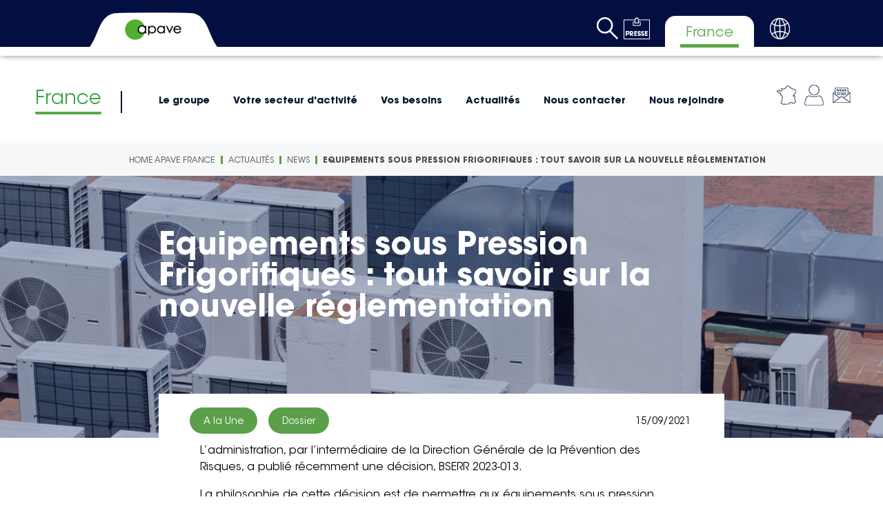

--- FILE ---
content_type: text/html; charset=utf-8
request_url: https://france.apave.com/Actualites/News/ESP-Froids-FAQ
body_size: 35960
content:



<!DOCTYPE html>
<!--[if lt IE 7]>      <html class="no-js lt-ie9 lt-ie8 lt-ie7"> <![endif]-->
<!--[if IE 7]>         <html class="no-js lt-ie9 lt-ie8"> <![endif]-->
<!--[if IE 8]>         <html class="no-js lt-ie9"> <![endif]-->
<!--[if gt IE 8]><!-->
<html class="no-js" lang="fr-FR">
<!--<![endif]-->
<head>
<link href="https://apaveprod-cd2-g4fbhjbzajc3h8bn.z01.azurefd.net/-/media/Feature/Experience-Accelerator/Bootstrap-4/Bootstrap-4/Styles/optimized-min.css?rev=4095632dc8f54373b35205162e9ee412&t=20250624T115403Z&hash=F36B4D198F63EB7B686DE23FD0AA674F"  integrity="sha384-wvY97J7NPMqdAbQ80whMJ/L5xDxgk7uPy8iDIRTkJZ7ksHLdiqJwlvJVY8CS0nqM" crossorigin="anonymous"    rel="stylesheet"><link href="https://apaveprod-cd2-g4fbhjbzajc3h8bn.z01.azurefd.net/-/media/Base-Themes/Core-Libraries/styles/optimized-min.css?rev=e3c9d379752a456c9ced78bedad2b98d&t=20250624T115723Z&hash=83A9CDAC4AC12EF4D2AA082FC8B1F302"  integrity="sha384-r59GOmyv98tTJ3HlzXlbXWUp+eBS2p1bOhgvuX4kF9wMoBLtE6zUy/ztVKAOjPNw" crossorigin="anonymous"    rel="stylesheet"><link href="https://apaveprod-cd2-g4fbhjbzajc3h8bn.z01.azurefd.net/-/media/Base-Themes/Main-Theme/styles/optimized-min.css?rev=a478d2f041d74bfdbc8f2d0050cf656c&t=20250624T115905Z&hash=6AC6CBF063AA5A46ABF26153404633C6"  integrity="sha384-22z6vUZXC0k+8YVmX6GnxlGpJbTEBsenHWiPorvOo74jo7yJ+MHCsm2swrk1Axgj" crossorigin="anonymous"    rel="stylesheet"><link href="https://apaveprod-cd2-g4fbhjbzajc3h8bn.z01.azurefd.net/-/media/Themes/GroupeApave/Apave/Apave/styles/pre-optimized-min.css?rev=61a7ea359e4d4ae78a72cecdb2fba6c5&t=20260108T111010Z&hash=D4F76B9784207490F4E2620FB745E8E8"  integrity="sha384-uzvSIeIdAnVXOdb4TEmG8u5MVS0NHRygkYGf6gr1xEeiy/YiGE9k3yADks2Sdv0o" crossorigin="anonymous"    rel="stylesheet">

    
    


<script type="text/javascript">window.gdprAppliesGlobally=true;(function(){function a(e){if(!window.frames[e]){if(document.body&&document.body.firstChild){var t=document.body;var n=document.createElement("iframe");n.style.display="none";n.name=e;n.title=e;t.insertBefore(n,t.firstChild)}
else{setTimeout(function(){a(e)},5)}}}function e(n,r,o,c,s){function e(e,t,n,a){if(typeof n!=="function"){return}if(!window[r]){window[r]=[]}var i=false;if(s){i=s(e,t,n)}if(!i){window[r].push({command:e,parameter:t,callback:n,version:a})}}e.stub=true;function t(a){if(!window[n]||window[n].stub!==true){return}if(!a.data){return}
var i=typeof a.data==="string";var e;try{e=i?JSON.parse(a.data):a.data}catch(t){return}if(e[o]){var r=e[o];window[n](r.command,r.parameter,function(e,t){var n={};n[c]={returnValue:e,success:t,callId:r.callId};a.source.postMessage(i?JSON.stringify(n):n,"*")},r.version)}}
if(typeof window[n]!=="function"){window[n]=e;if(window.addEventListener){window.addEventListener("message",t,false)}else{window.attachEvent("onmessage",t)}}}e("__tcfapi","__tcfapiBuffer","__tcfapiCall","__tcfapiReturn");a("__tcfapiLocator");(function(e){
  var t=document.createElement("script");t.id="spcloader";t.type="text/javascript";t.async=true;t.src="https://sdk.privacy-center.org/"+e+"/loader.js?target="+document.location.hostname;t.charset="utf-8";var n=document.getElementsByTagName("script")[0];n.parentNode.insertBefore(t,n)})("e3d4e62f-8bf9-43cc-84fd-c2e21e76c6b2")})();</script>

    <title>Equipements sous Pression Frigorifiques : tout savoir sur la nouvelle r&eacute;glementation</title>




    <link href="/-/media/Project/GroupeApave/Apave-France/Photos_Groupe/apave_favicon.png?rev=-1" rel="shortcut icon" />



<meta property="og:description"  content="Apave répond à toutes vos questions concernant les Equipements Sous Pression (ESP) Frigorifiques."><meta property="og:image"  content="https://apaveprod-cd2-g4fbhjbzajc3h8bn.z01.azurefd.net/-/media/Project/GroupeApave/Apave-France/News/News/Inspection-et-AT/FAQ-ESP-Froids/ESP_froids_FAQ_Opengraph.jpg?rev=3bb977c038e545818dd2c054ff3fedc2"><meta property="og:title"  content="Equipements sous Pression Frigorifiques : tout savoir sur la nouvelle réglementation"><meta property="og:url"  content="https://france.apave.com/Actualites/News/ESP-Froids-FAQ">


<meta  name="description" content="Equipements sous Pression Frigorifiques : tout savoir sur la nouvelle réglementation. Apave répond à toutes vos questions concernant les Equipements Sous Pression (ESP) Frigorifiques.">


<meta property="twitter:site"  content="Equipements sous Pression Frigorifiques : tout savoir sur la nouvelle réglementation"><meta property="twitter:image"  content="https://apaveprod-cd2-g4fbhjbzajc3h8bn.z01.azurefd.net/-/media/Project/GroupeApave/Apave-France/News/News/Inspection-et-AT/FAQ-ESP-Froids/ESP_froids_FAQ_Twitter.jpg?rev=6bbbbc82a1c740f896dce70e34bd9d65"><meta property="twitter:description"  content="Apave répond à toutes vos questions concernant les Equipements Sous Pression (ESP) Frigorifiques."><meta property="twitter:title"  content="Equipements sous Pression Frigorifiques : tout savoir sur la nouvelle r&amp;eacute;glementation"><meta property="twitter:card"  content="summary_large_image">

    <meta name="viewport" content="width=device-width, initial-scale=1" />


<script type='text/javascript' src='https://platform-api.sharethis.com/js/sharethis.js#property=60dd6ff06504e90013d7df30&product=sop' async='async'></script>







<link rel="canonical" href="https://france.apave.com/Actualites/News/ESP-Froids-FAQ" />


        <script>
            (function(i,s,o,g,r,a,m){i['GoogleAnalyticsObject']=r;i[r]=i[r]||function(){
                    (i[r].q=i[r].q||[]).push(arguments)},i[r].l=1*new Date();a=s.createElement(o),
                    m=s.getElementsByTagName(o)[0];a.async=1;a.src=g;m.parentNode.insertBefore(a,m)
            })(window,document,'script','https://www.google-analytics.com/analytics.js','ga');

            ga('create', 'UA-11951468-31', 'auto');
            ga('send', 'pageview');
        </script>                 


<!-- Google Tag Manager -->
<script>(function(w,d,s,l,i){w[l]=w[l]||[];w[l].push({'gtm.start':
new Date().getTime(),event:'gtm.js'});var f=d.getElementsByTagName(s)[0],
j=d.createElement(s),dl=l!='dataLayer'?'&l='+l:'';j.async=true;j.src=
'https://www.googletagmanager.com/gtm.js?id='+i+dl;f.parentNode.insertBefore(j,f);
})(window,document,'script','dataLayer','GTM-TBRH72G');</script>
<!-- End Google Tag Manager -->

<link rel="stylesheet" href="https://unpkg.com/leaflet@1.3.1/dist/leaflet.css" integrity="sha512-Rksm5RenBEKSKFjgI3a41vrjkw4EVPlJ3+OiI65vTjIdo9brlAacEuKOiQ5OFh7cOI1bkDwLqdLw3Zg0cRJAAQ==" crossorigin="" />
<link rel="stylesheet" type="text/css" href="https://unpkg.com/leaflet.markercluster@1.3.0/dist/MarkerCluster.css" />
<link rel="stylesheet" type="text/css" href="https://unpkg.com/leaflet.markercluster@1.3.0/dist/MarkerCluster.Default.css" />
</head>
<body class="default-device bodyclass">
    


<a id="top"></a>

<!-- Google Tag Manager (noscript) -->
<noscript><iframe src="https://www.googletagmanager.com/ns.html?id=GTM-TBRH72G"
height="0" width="0" style="display:none;visibility:hidden"></iframe></noscript>
<!-- End Google Tag Manager (noscript) -->

<script type="text/javascript" src="https://code.jquery.com/jquery-3.5.1.min.js"></script>
    
<!-- #wrapper -->
<div id="wrapper">
    <!-- #header -->
    <header>
        <div id="header" class="container">
            <div class="row">

<div class="component content top-header-subsidiary col-12">
    <div class="component-content">
<div class="to-box"></div><div class="field-apave-logo"><a title="Header" href="/"><img src="https://apaveprod-cd2-g4fbhjbzajc3h8bn.z01.azurefd.net/-/media/Files/Logo-Apave.gif?h=43&amp;iar=0&amp;w=85&amp;rev=-1&amp;hash=585EA7875AB9D002D8A39F8CCBE17221" alt="" width="85" height="43" data-variantitemid="{464340CD-A4FF-4961-8878-54D87D65CF55}" data-variantfieldname="Apave-Logo" /></a></div><div class="icons-section"><div class="to-search">
<div class="component image file-type-icon-media-link">
    <div class="component-content">
<a title="Rechercher" href="#"><img src="https://apaveprod-cd2-g4fbhjbzajc3h8bn.z01.azurefd.net/-/media/Project/GroupeApave/shared/Shared-Icons/SearchApave.png?h=32&amp;iar=0&amp;w=31&amp;rev=ee0a5dc33b0c42df97e8058c68137643&amp;hash=BE79F864E13DB2526A23406A157BAE07" alt="" width="31" height="32" loading="lazy" data-variantitemid="{73AC8D84-FBAE-48D9-8C67-0DC0AA044788}" data-variantfieldname="Image" /></a>    </div>
</div>

<div class="component search-box horizontal" data-properties='{"endpoint":"//sxa/search/results/","suggestionEndpoint":"//sxa/search/suggestions/","suggestionsMode":"ShowSearchResults","resultPage":"/Search-Results-Page","targetSignature":"allresults","v":"{C47A929E-CFFE-4218-B254-D9A7FE88BB24}","s":"{7D6D4291-B603-4D6B-931C-DC70CEB69FC3}","p":0,"l":"fr-FR","languageSource":"CurrentLanguage","searchResultsSignature":"globalsearch","itemid":"{F1756B86-7D67-4DE2-82F8-796B8F168297}","minSuggestionsTriggerCharacterCount":2}'>
    <div class="component-content">
        
                <input type="text" class="search-box-input" autocomplete="off" name="textBoxSearch" maxlength="100" placeholder="Amiante, Ouvrages d&#39;art, Construction..." />
                    <button class="search-box-button-with-redirect" type="submit">
                        Rechercher
                    </button>
    </div>
</div>
</div><div class="field-headericon"><a target="_blank" rel="noopener noreferrer" href="https://www.apave.com/fr-FR/Actualites/Communiques-de-presse"><img src="https://apaveprod-cd2-g4fbhjbzajc3h8bn.z01.azurefd.net/-/media/Project/GroupeApave/shared/Shared-Icons/PressIconApave.png?h=32&amp;iar=0&amp;w=38&amp;rev=169b633576e94ffabd1e5e333c0d796c&amp;hash=E41BC3BCC0B92EDFFEFF80377F5EACCB" alt="Icone Presse" width="38" height="32" data-variantitemid="{12706A8A-3106-47E4-B710-9D72238E0F33}" data-variantfieldname="HeaderIcon" /></a></div><div class="field-headertext">France</div><div class="field-headericon"><a target="_blank" rel="noopener noreferrer" href="https://find-us.apave.com/fr"><img src="https://apaveprod-cd2-g4fbhjbzajc3h8bn.z01.azurefd.net/-/media/Project/GroupeApave/shared/Shared-Icons/GlobeApave.png?h=31&amp;iar=0&amp;w=31&amp;rev=b144f713e1524c02be0a3af52094c92b&amp;hash=C7B0CD1DA056900E83768EDDF581F07D" alt="" width="31" height="31" data-variantitemid="{96086389-FE08-4EC1-8B56-BB7F6FF4D2E3}" data-variantfieldname="HeaderIcon" /></a></div><div class="row"></div></div>    </div>
</div>




<div class="component container col-12 mega-menu-with-icons">
    <div class="component-content" >
<div class="row">

    <div class="component rich-text">
        <div class="component-content">
<a href="/"><span style="color: #3aa641;">France</span></a>        </div>
    </div>
    <div class="component navigation navigation-title level1 col-12">
        <div class="component-content">
            <nav>
<ul class="clearfix">
        <li class=" level1 submenu item0 odd first rel-level1">

<div class="component image file-type-icon-media-link">
    <div class="component-content">
<a title="Groupe Apave" href="#"><img src="https://apaveprod-cd2-g4fbhjbzajc3h8bn.z01.azurefd.net/-/media/Project/GroupeApave/Apave/Navigation-level-1.jpg?h=700&amp;iar=0&amp;w=770&amp;rev=9b2915f4459b45088d95b94ce68d4b5f&amp;hash=3A3BB86C704D59DA3F5C71823AF007C5" alt="Homme casqué sur un chantier" width="770" height="700" loading="lazy" data-variantitemid="{C2279E2C-B9DB-4F95-8AFF-75EF1D00D5B8}" data-variantfieldname="Image" /></a>    </div>
</div>
<div class="navigation-title first-level field-navigationtitle"><a title="Découvrez le groupe Apave et ses filiales." href="/Le-Groupe" class="navigation-level-1">Le groupe</a></div><ul class="clearfix">
        <li class=" level2 submenu item0 odd first rel-level2">
<div class="navigation-title second-level field-navigationtitle"><a title="Découvrez le Groupe Apave, ses missions et ses métiers" href="/Le-Groupe/Nous-connaitre" class="navigation-level-2">Nous conna&#238;tre</a></div><div class="right-part-infos"><div class="navigation-title level2-title field-navigationtitle"><a title="Découvrez le Groupe Apave, ses missions et ses métiers" href="/Le-Groupe/Nous-connaitre">Nous conna&#238;tre</a></div><div class="level2-description field-level-2-description">D&#233;couvrez le Groupe Apave.</div><div class="level2-picture field-level-2-picture"><img src="https://apaveprod-cd2-g4fbhjbzajc3h8bn.z01.azurefd.net/-/media/Project/GroupeApave/shared/Group/About-us/Connaitre-Apave-Level-2.jpg?h=700&amp;iar=0&amp;w=770&amp;rev=-1&amp;hash=9DBCBAE9A7DD95C591AE5A4A521882F2" alt="" width="770" height="700" loading="lazy" data-variantitemid="{04B5F901-46A6-4D08-92D4-000EB58D5B22}" data-variantfieldname="Level-2-Picture" /></div></div><ul class="clearfix">
        <li class=" level3 item0 odd first rel-level3">
<div class="navigation-title third-level field-navigationtitle"><a title="L&amp;#39;histoire du Groupe Apave, liée à celle du progrès" href="/Le-Groupe/Nous-connaitre/Histoire" class="navigation-level-3">Histoire</a></div>
        </li>
        <li class=" level3 item1 even rel-level3">
<div class="navigation-title third-level field-navigationtitle"><a title="Tout savoir sur le Groupe Apave et ses filiales" href="/Le-Groupe/Nous-connaitre/Presentation" class="navigation-level-3">Pr&#233;sentation</a></div>
        </li>
        <li class=" level3 item2 odd rel-level3">
<div class="navigation-title third-level field-navigationtitle"><a title="Les chiffres clés du Groupe Apave et de ses filiales en France et dans le monde" href="/Le-Groupe/Nous-connaitre/Chiffres-cles" class="navigation-level-3">Chiffres cl&#233;s</a></div>
        </li>
        <li class=" level3 item3 even rel-level3">
<div class="navigation-title third-level field-navigationtitle"><a title="Découvrez le mode de gouvernance du Groupe Apave" href="/Le-Groupe/Nous-connaitre/Gouvernance" class="navigation-level-3">Gouvernance</a></div>
        </li>
        <li class=" level3 item4 odd last rel-level3">
<div class="navigation-title third-level field-navigationtitle"><a title="Les métiers d&amp;#39;Apave : maîtrise des risques techniques, humains, environnementaux" href="/Le-Groupe/Nous-connaitre/Nos-metiers" class="navigation-level-3">Nos m&#233;tiers</a></div>
        </li>
</ul>

        </li>
        <li class=" level2 item1 even rel-level2">
<div class="navigation-title second-level field-navigationtitle"><a title="La raison d&amp;#39;être du Groupe Apave" href="/Le-Groupe/Notre-Raison-d-Etre" class="navigation-level-2">Notre Raison d&#39;&#202;tre</a></div><div class="right-part-infos"><div class="navigation-title level2-title field-navigationtitle"><a title="La raison d&amp;#39;être du Groupe Apave" href="/Le-Groupe/Notre-Raison-d-Etre">Notre Raison d&#39;&#202;tre</a></div><div class="level2-description field-level-2-description">Notre raison d&#39;&#234;tre est la raison d&#39;agir de nos 14000 collaborateurs.</div><div class="level2-picture field-level-2-picture"><img src="https://apaveprod-cd2-g4fbhjbzajc3h8bn.z01.azurefd.net/-/media/Project/GroupeApave/shared/Group/Our-Purpose/Raison-d-etre-Apave-Level-2.jpg?h=700&amp;iar=0&amp;w=770&amp;rev=60d4f667e11449b68c62693a452de4d1&amp;hash=7853CF42FC278FDA6506981259FF9C65" alt="Arbres" width="770" height="700" loading="lazy" data-variantitemid="{C0EA7330-89F0-4E2A-BA78-71AF2791DAE5}" data-variantfieldname="Level-2-Picture" /></div></div>
        </li>
        <li class=" level2 item2 odd rel-level2">
<div class="navigation-title second-level field-navigationtitle"><a title="L&amp;#39;ambition du Groupe Apave" href="/Le-Groupe/Notre-ambition" class="navigation-level-2">Notre ambition</a></div><div class="right-part-infos"><div class="navigation-title level2-title field-navigationtitle"><a title="L&amp;#39;ambition du Groupe Apave" href="/Le-Groupe/Notre-ambition">Notre ambition</a></div><div class="level2-description field-level-2-description">Conjuguer S&#233;curit&#233; et Performance au quotidien et &#224; toutes les &#233;tapes de votre projet.</div><div class="level2-picture field-level-2-picture"><img src="https://apaveprod-cd2-g4fbhjbzajc3h8bn.z01.azurefd.net/-/media/Project/GroupeApave/shared/Group/Our-ambition/Our-ambition-level2.jpg?h=934&amp;iar=0&amp;w=1133&amp;rev=279e0b6a5c1a4c46bc76705af1e55b6b&amp;hash=65A20B7EBC9DF886BD2AF81D9B0D45A3" alt="une montgolfière s&#39;envole au dessus des montagnes" width="1133" height="934" loading="lazy" data-variantitemid="{686612EB-135B-4909-B629-D5B66821A74D}" data-variantfieldname="Level-2-Picture" /></div></div>
        </li>
        <li class=" level2 item3 even rel-level2">
<div class="navigation-title second-level field-navigationtitle"><a title="" href="https://find-us.apave.com/fr" class="navigation-level-2">Nos implantations</a></div><div class="right-part-infos"><div class="navigation-title level2-title field-navigationtitle"><a title="" href="/Le-Groupe/Nos-implantations">Nos implantations</a></div></div>
        </li>
        <li class=" level2 item4 odd rel-level2">
<div class="navigation-title second-level field-navigationtitle"><a title="Nos entités spécialisées" href="/Le-Groupe/Nos-entites" class="navigation-level-2">Nos entit&#233;s sp&#233;cialis&#233;es</a></div><div class="right-part-infos"><div class="navigation-title level2-title field-navigationtitle"><a title="Nos entités spécialisées" href="/Le-Groupe/Nos-entites">Nos entit&#233;s sp&#233;cialis&#233;es</a></div><div class="level2-picture field-level-2-picture"><img src="https://apaveprod-cd2-g4fbhjbzajc3h8bn.z01.azurefd.net/-/media/Project/GroupeApave/shared/Entites-specialisees/Entites-Level-2.jpg?h=700&amp;iar=0&amp;w=770&amp;rev=7d8ae62d3e5c4cc3b9c6b963c7dfaf8e&amp;hash=2A8CA1531B9126EF5061A8ABEDFA3EAA" alt="&quot;&quot;" width="770" height="700" loading="lazy" data-variantitemid="{98E63FCB-B2B6-4536-903D-B9847D57A0DB}" data-variantfieldname="Level-2-Picture" /></div></div>
        </li>
        <li class=" level2 submenu item5 even rel-level2">
<div class="navigation-title second-level field-navigationtitle"><a title="Nos engagements RSE" href="/Le-Groupe/Notre-engagement-RSE" class="navigation-level-2">Nos engagements RSE</a></div><div class="right-part-infos"><div class="navigation-title level2-title field-navigationtitle"><a title="Nos engagements RSE" href="/Le-Groupe/Notre-engagement-RSE">Nos engagements RSE</a></div><div class="level2-picture field-level-2-picture"><img src="https://apaveprod-cd2-g4fbhjbzajc3h8bn.z01.azurefd.net/-/media/Project/GroupeApave/shared/Group/Our-engagement-SER/2024-Pages-RSE/2024-RSE-Level2.jpg?h=700&amp;iar=0&amp;w=770&amp;rev=8ab97364774048a89a8610cdc37d9f28&amp;hash=0D67F0419695CF8F40673987F79751F8" alt="&quot;&quot;" width="770" height="700" loading="lazy" data-variantitemid="{5C4A388C-2A2F-4966-A41C-DBD22C8EDCDB}" data-variantfieldname="Level-2-Picture" /></div></div><ul class="clearfix">
        <li class=" level3 item0 odd first rel-level3">
<div class="navigation-title third-level field-navigationtitle"><a title="Engagés pour la sécurité et la santé de nos collaborateurs" href="/Le-Groupe/Notre-engagement-RSE/1---Garantir-un-progres-plus-sur" class="navigation-level-3">1 - Sant&#233; et s&#233;curit&#233;</a></div>
        </li>
        <li class=" level3 item1 even rel-level3">
<div class="navigation-title third-level field-navigationtitle"><a title="Engagés pour former 100% de nos collaborateurs aux transitions durables et les rendre acteurs" href="/Le-Groupe/Notre-engagement-RSE/2---Promouvoir-un-progres-plus-collectif" class="navigation-level-3">2 - Formation aux transitions durables</a></div>
        </li>
        <li class=" level3 item2 odd rel-level3">
<div class="navigation-title third-level field-navigationtitle"><a title="Engagés pour la décarbonation de nos activités" href="/Le-Groupe/Notre-engagement-RSE/3---Construire-un-progres-plus-durable" class="navigation-level-3">3 - D&#233;carbonation de nos activit&#233;s</a></div>
        </li>
        <li class=" level3 item3 even rel-level3">
<div class="navigation-title third-level field-navigationtitle"><a title="Engagés pour l’égalité, l’inclusion et le développement de tous nos collaborateurs" href="/Le-Groupe/Notre-engagement-RSE/4---Defendre-un-progres-partage-accessible-a-tous" class="navigation-level-3">4 - &#201;galit&#233;, inclusion et d&#233;veloppement des comp&#233;tences</a></div>
        </li>
        <li class=" level3 item4 odd last rel-level3">
<div class="navigation-title third-level field-navigationtitle"><a title="Engagés aux côtés de nos clients pour les aider à réussir leurs transitions durables" href="/Le-Groupe/Notre-engagement-RSE/5---Poursuivre-le-developpement-de-notre-gamme-Green-and-Social" class="navigation-level-3">5 - Green and Social &#224; destination de nos clients</a></div>
        </li>
</ul>

        </li>
        <li class=" level2 item6 odd rel-level2">
<div class="navigation-title second-level field-navigationtitle"><a title="" href="https://www.apave.com/reconnaissance" class="navigation-level-2">Nos reconnaissances</a></div><div class="right-part-infos"><div class="navigation-title level2-title field-navigationtitle"><a title="" href="/Le-Groupe/Nos-reconnaissances-1">Nos reconnaissances</a></div></div>
        </li>
        <li class=" level2 item7 even rel-level2">
<div class="navigation-title second-level field-navigationtitle"><a title="" href="https://www.apave.com/fr-FR/Actualites/Publications" class="navigation-level-2">Nos publications</a></div><div class="right-part-infos"><div class="navigation-title level2-title field-navigationtitle"><a title="" href="/Le-Groupe/Nos-Publications">Nos publications</a></div></div>
        </li>
        <li class=" level2 item8 odd rel-level2">
<div class="navigation-title second-level field-navigationtitle"><a title="Les clients du groupe Apave et de ses filiales" href="/Le-Groupe/ils-nous-font-confiance" class="navigation-level-2">Ils nous font confiance</a></div><div class="right-part-infos"><div class="navigation-title level2-title field-navigationtitle"><a title="Les clients du groupe Apave et de ses filiales" href="/Le-Groupe/ils-nous-font-confiance">Ils nous font confiance</a></div><div class="level2-picture field-level-2-picture"><img src="https://apaveprod-cd2-g4fbhjbzajc3h8bn.z01.azurefd.net/-/media/Project/GroupeApave/shared/Group/They-trust-us/Trust-us-Level-2.jpg?h=700&amp;iar=0&amp;w=770&amp;rev=73888af3eefa408cac1561da869e67f3&amp;hash=C00B580221F8B97157B35913F86A6B88" alt="Ouvriers et clients sur un chantier de construction" width="770" height="700" loading="lazy" data-variantitemid="{6A0D799C-D63B-4A9C-8AFA-FB389EFAECCE}" data-variantfieldname="Level-2-Picture" /></div></div>
        </li>
        <li class=" level2 item9 even last rel-level2">
<div class="navigation-title second-level field-navigationtitle"><a title="Les engagements éthique et qualité au quotidien du groupe Apave" href="/Le-Groupe/Nos-valeurs" class="navigation-level-2">Nos valeurs</a></div><div class="right-part-infos"><div class="navigation-title level2-title field-navigationtitle"><a title="Les engagements éthique et qualité au quotidien du groupe Apave" href="/Le-Groupe/Nos-valeurs">Nos valeurs</a></div><div class="level2-description field-level-2-description">Apave, sp&#233;cialiste de la ma&#238;trise des risques s&#39;engage au quotidien sur l&#39;&#233;thique et la qualit&#233;.</div><div class="level2-picture field-level-2-picture"><img src="https://apaveprod-cd2-g4fbhjbzajc3h8bn.z01.azurefd.net/-/media/Project/GroupeApave/shared/Group/Our-values/Valeur-Level-2.jpg?h=700&amp;iar=0&amp;w=770&amp;rev=e35f76a7e0174474b255a3168e99990f&amp;hash=6D8F87E5E2BCA7EA7D2CDF9010427E11" alt="&quot;&quot;" width="770" height="700" loading="lazy" data-variantitemid="{191BE91A-02CB-482E-ABB5-48FDC518E5EB}" data-variantfieldname="Level-2-Picture" /></div></div>
        </li>
</ul>

        </li>
        <li class=" level1 submenu item1 even rel-level1">

<div class="component image file-type-icon-media-link">
    <div class="component-content">
<a title="Groupe Apave" href="#"><img src="https://apaveprod-cd2-g4fbhjbzajc3h8bn.z01.azurefd.net/-/media/Project/GroupeApave/Apave/Navigation-level-1.jpg?h=700&amp;iar=0&amp;w=770&amp;rev=9b2915f4459b45088d95b94ce68d4b5f&amp;hash=3A3BB86C704D59DA3F5C71823AF007C5" alt="Homme casqué sur un chantier" width="770" height="700" loading="lazy" data-variantitemid="{C2279E2C-B9DB-4F95-8AFF-75EF1D00D5B8}" data-variantfieldname="Image" /></a>    </div>
</div>
<div class="navigation-title first-level field-navigationtitle"><a title="Maîtrise des risques par secteur d&amp;#39;activité " href="/Votre-secteur-dactivite" class="navigation-level-1">Votre secteur d&#39;activit&#233;</a></div><ul class="clearfix">
        <li class=" level2 item0 odd first rel-level2">
<div class="navigation-title second-level field-navigationtitle"><a title="Maîtrise des risques et sécurité dans l&amp;#39;industrie agroalimentaire" href="/Votre-secteur-dactivite/Agroalimentaire" class="navigation-level-2">Agroalimentaire</a></div><div class="right-part-infos"><div class="navigation-title level2-title field-navigationtitle"><a title="Maîtrise des risques et sécurité dans l&amp;#39;industrie agroalimentaire" href="/Votre-secteur-dactivite/Agroalimentaire">Agroalimentaire</a></div><div class="level2-description field-level-2-description">Faire de la ma&#238;trise des risques et de la s&#233;curit&#233;, la priorit&#233; de la cha&#238;ne agroalimentaire&#160;</div><div class="level2-picture field-level-2-picture"><img src="https://apaveprod-cd2-g4fbhjbzajc3h8bn.z01.azurefd.net/-/media/Project/GroupeApave/Apave-France/Pages-metiers-secteurs-et-besoins/Secteurs-d-activite/Agroalimentaire/Agroalimentaire_AdobeStock_485432304_littlewolf1989_Level2.jpg?h=700&amp;iar=0&amp;w=770&amp;rev=4d20a55ea21544f09fb8f40143980b4b&amp;hash=4568EC12040AB7B1160F9B0E81BDB5DB" alt="Un salarié d&#39;usine sur une ligne de production contrôle des bouteilles d&#39;huile" width="770" height="700" loading="lazy" data-variantitemid="{70A2C495-14B3-42CB-A33E-04FB9EC26E08}" data-variantfieldname="Level-2-Picture" /></div></div>
        </li>
        <li class=" level2 item1 even rel-level2">
<div class="navigation-title second-level field-navigationtitle"><a title="Secteur d&amp;#39;activité : Biens de consommation et Retail | Apave France" href="/Votre-secteur-dactivite/Biens-de-consommation-et-Retail" class="navigation-level-2">Biens de consommation &amp; Retail</a></div><div class="right-part-infos"><div class="navigation-title level2-title field-navigationtitle"><a title="Secteur d&amp;#39;activité : Biens de consommation et Retail | Apave France" href="/Votre-secteur-dactivite/Biens-de-consommation-et-Retail">Biens de consommation &amp; Retail</a></div><div class="level2-description field-level-2-description">L&#39;accompagnement Apave pour le secteur des Biens de consommation et du Retail vise &#224; garantir la s&#233;curit&#233; de vos clients et de votre personnel et &#224; assurer la conformit&#233; r&#233;glementaire de votre entreprise.</div><div class="level2-picture field-level-2-picture"><img src="https://apaveprod-cd2-g4fbhjbzajc3h8bn.z01.azurefd.net/-/media/Project/GroupeApave/Apave-France/Pages-metiers-secteurs-et-besoins/Secteurs-d-activite/Secteur-Biens-de-consommation-Retail/Retail_AdobeStock_86711641_zhu-difeng_Level2.jpg?h=700&amp;iar=0&amp;w=770&amp;rev=c8990b54805a49f7a1eaaeca5e477e1d&amp;hash=DDC7ECF5EAFED5A39D9A30E7663A92E6" alt="Intérieur d&#39;un centre commercial à deux étages" width="770" height="700" loading="lazy" data-variantitemid="{10505EA4-D3DF-41A1-A26D-D2ED85471EE3}" data-variantfieldname="Level-2-Picture" /></div></div>
        </li>
        <li class=" level2 item2 odd rel-level2">
<div class="navigation-title second-level field-navigationtitle"><a title="Maîtrise des risques et sécurité pour les biens industriels &amp;amp; Manufacturing" href="/Votre-secteur-dactivite/Biens-industriels-Manufacturing" class="navigation-level-2">Biens industriels &amp; Manufacturing</a></div><div class="right-part-infos"><div class="navigation-title level2-title field-navigationtitle"><a title="Maîtrise des risques et sécurité pour les biens industriels &amp;amp; Manufacturing" href="/Votre-secteur-dactivite/Biens-industriels-Manufacturing">Biens industriels &amp; Manufacturing</a></div><div class="level2-description field-level-2-description">L’industrie est un pilier de l’&#233;conomie mondiale et l’enjeu majeur des entreprises de biens manufactur&#233;s est de rester comp&#233;titif sur la sc&#232;ne industrielle mondiale, domin&#233;e depuis 2011 par la Chine.</div><div class="level2-picture field-level-2-picture"><img src="https://apaveprod-cd2-g4fbhjbzajc3h8bn.z01.azurefd.net/-/media/Project/GroupeApave/Apave-France/Pages-metiers-secteurs-et-besoins/Secteurs-d-activite/Secteur-Biens-industriels-et-Manufacturing/Industrie_Denis_CHAUSSENDE_Level2.jpg?h=700&amp;iar=0&amp;w=770&amp;rev=046dc8dea08544a386b1103d1378cdf0&amp;hash=DE753DD9AF5AF18CECF8BAF2BBBD2AF2" alt="Deux collaborateurs Apave en mission Industrie" width="770" height="700" loading="lazy" data-variantitemid="{09FB552D-F849-4767-B4FB-314C3012A42C}" data-variantfieldname="Level-2-Picture" /></div></div>
        </li>
        <li class=" level2 item3 even rel-level2">
<div class="navigation-title second-level field-navigationtitle"><a title="" href="https://infrastructures-construction.france.apave.com/fr-FR/Votre-secteur-dactivite/Construction" class="navigation-level-2">Construction</a></div><div class="right-part-infos"><div class="navigation-title level2-title field-navigationtitle"><a title="" href="/Votre-secteur-dactivite/Construction">Construction</a></div></div>
        </li>
        <li class=" level2 item4 odd rel-level2">
<div class="navigation-title second-level field-navigationtitle"><a title="Défense : avoir des équipements et systèmes fiables pour assurer les opérations en toute sécurité" href="/Votre-secteur-dactivite/Defense-assurer-les-operations-en-toute-securite" class="navigation-level-2">D&#233;fense</a></div><div class="right-part-infos"><div class="navigation-title level2-title field-navigationtitle"><a title="Défense : avoir des équipements et systèmes fiables pour assurer les opérations en toute sécurité" href="/Votre-secteur-dactivite/Defense-assurer-les-operations-en-toute-securite">D&#233;fense</a></div></div>
        </li>
        <li class=" level2 submenu item5 even rel-level2">
<div class="navigation-title second-level field-navigationtitle"><a title="Maîtrise des risques dans l&amp;#39;énergie" href="/Votre-secteur-dactivite/Energies" class="navigation-level-2">Energies</a></div><div class="right-part-infos"><div class="navigation-title level2-title field-navigationtitle"><a title="Maîtrise des risques dans l&amp;#39;énergie" href="/Votre-secteur-dactivite/Energies">Energies</a></div><div class="level2-description field-level-2-description">Maitriser les risques dans le secteur des Energies pour r&#233;ussir le pari de la transition &#233;nerg&#233;tique en toute s&#233;curit&#233;</div><div class="level2-picture field-level-2-picture"><img src="https://apaveprod-cd2-g4fbhjbzajc3h8bn.z01.azurefd.net/-/media/Project/GroupeApave/Apave-France/Pages-metiers-secteurs-et-besoins/Secteurs-d-activite/Secteur-Energies/Energies_AdobeStock_323658010_maeching_Level2.jpg?h=700&amp;iar=0&amp;w=770&amp;rev=27a13e6f4f2d45448185177dc6f631ed&amp;hash=402DE10465C13DB05C545AC699258A9A" alt="Main tenant une ampoule avec des pictogrammes représentant des sources d&#39;énergie renouvelables" width="770" height="700" loading="lazy" data-variantitemid="{85CA19EB-EBFA-47B0-9581-5EDE60AA2D4D}" data-variantfieldname="Level-2-Picture" /></div></div><ul class="clearfix">
        <li class=" level3 item0 odd first rel-level3">
<div class="navigation-title third-level field-navigationtitle"><a title="Maîtrise des risques dans l&amp;#39;éolien" href="/Votre-secteur-dactivite/Energies/Eolien" class="navigation-level-3">Eolien</a></div>
        </li>
        <li class=" level3 item1 even rel-level3">
<div class="navigation-title third-level field-navigationtitle"><a title="Maîtrise des risques dans l&amp;#39;énergie hydraulique" href="/Votre-secteur-dactivite/Energies/Hydraulique" class="navigation-level-3">Hydraulique</a></div>
        </li>
        <li class=" level3 item2 odd rel-level3">
<div class="navigation-title third-level field-navigationtitle"><a title="Maîtrise des risques dans l&amp;#39;hydrogène" href="/Votre-secteur-dactivite/Energies/Hydrogene" class="navigation-level-3">Hydrog&#232;ne</a></div>
        </li>
        <li class=" level3 item3 even rel-level3">
<div class="navigation-title third-level field-navigationtitle"><a title="Nucléaire : maîtrisez vos risques pour sécuriser vos installations" href="/Votre-secteur-dactivite/Energies/Nucleaire" class="navigation-level-3">Nucl&#233;aire</a></div>
        </li>
        <li class=" level3 item4 odd rel-level3">
<div class="navigation-title third-level field-navigationtitle"><a title="Maîtrise des risques dans les énergies fossiles, pétrole et le gaz" href="/Votre-secteur-dactivite/Energies/Oil-and-gas" class="navigation-level-3">Oil &amp; Gas</a></div>
        </li>
        <li class=" level3 item5 even last rel-level3">
<div class="navigation-title third-level field-navigationtitle"><a title="Maîtrise des risques dans le photovoltaïque" href="/Votre-secteur-dactivite/Energies/Photovoltaique" class="navigation-level-3">Photovolta&#239;que</a></div>
        </li>
</ul>

        </li>
        <li class=" level2 item6 odd rel-level2">
<div class="navigation-title second-level field-navigationtitle"><a title="Maîtrise des risques dans l&amp;#39;industrie chimique" href="/Votre-secteur-dactivite/Industrie-chimique" class="navigation-level-2">Industrie chimique</a></div><div class="right-part-infos"><div class="navigation-title level2-title field-navigationtitle"><a title="Maîtrise des risques dans l&amp;#39;industrie chimique" href="/Votre-secteur-dactivite/Industrie-chimique">Industrie chimique</a></div><div class="level2-description field-level-2-description">Innover en permanence, exploiter en ma&#238;trisant les risques inh&#233;rents &#224; vos activit&#233;s et poursuivre sur la voie du d&#233;veloppement durable. </div><div class="level2-picture field-level-2-picture"><img src="https://apaveprod-cd2-g4fbhjbzajc3h8bn.z01.azurefd.net/-/media/Project/GroupeApave/Apave-France/Pages-metiers-secteurs-et-besoins/Secteurs-d-activite/Industrie-chimique/Industrie_chimique_AdobeStock_641728276_Hamza_Level2.jpg?h=700&amp;iar=0&amp;w=770&amp;rev=b7720495eebe42de8d4f254660dc7b3d&amp;hash=EF5E70AE03C1564DC17043FA1D353051" alt="Modèle 3D de molécules avec un fond de molécule" width="770" height="700" loading="lazy" data-variantitemid="{9BB95E63-4323-4B98-A638-0D477521ED11}" data-variantfieldname="Level-2-Picture" /></div></div>
        </li>
        <li class=" level2 item7 even rel-level2">
<div class="navigation-title second-level field-navigationtitle"><a title="" href="https://infrastructures-construction.france.apave.com/" class="navigation-level-2">Infrastructures</a></div><div class="right-part-infos"><div class="navigation-title level2-title field-navigationtitle"><a title="" href="/Votre-secteur-dactivite/Infrastructures">Infrastructures</a></div></div>
        </li>
        <li class=" level2 item8 odd rel-level2">
<div class="navigation-title second-level field-navigationtitle"><a title="Maîtrise des risques dans la santé &amp;amp; Médico-social" href="/Votre-secteur-dactivite/Sante-et-Medico-social" class="navigation-level-2">Sant&#233; &amp; M&#233;dico-social</a></div><div class="right-part-infos"><div class="navigation-title level2-title field-navigationtitle"><a title="Maîtrise des risques dans la santé &amp;amp; Médico-social" href="/Votre-secteur-dactivite/Sante-et-Medico-social">Sant&#233; &amp; M&#233;dico-social</a></div><div class="level2-description field-level-2-description">Vous &#234;tes directeur ou gestionnaire d’un &#233;tablissement m&#233;dical, m&#233;dico-social ou pharmaceutique et vous souhaitez renforcer la ma&#238;trise des risques au sein de votre structure pour assurer, au quotidien, la s&#233;curit&#233; de votre personnel, de vos patients et de vos r&#233;sidents ?</div><div class="level2-picture field-level-2-picture"><img src="https://apaveprod-cd2-g4fbhjbzajc3h8bn.z01.azurefd.net/-/media/Project/GroupeApave/Apave-France/Pages-metiers-secteurs-et-besoins/Secteurs-d-activite/Secteur-Sante-et-medico-social/Sante_Medico-social_AdobeStock_124000106_sudok1_Level2.jpg?h=700&amp;iar=0&amp;w=770&amp;rev=279eb5c0060a4adb928a134bfee1c273&amp;hash=6E737C33957131DDF06184AED436020E" alt="Couloir d&#39;un hôpital avec un lit médicalisé" width="770" height="700" loading="lazy" data-variantitemid="{228193B8-6E96-4A67-98E5-9E389CB0C2C6}" data-variantfieldname="Level-2-Picture" /></div></div>
        </li>
        <li class=" level2 item9 even rel-level2">
<div class="navigation-title second-level field-navigationtitle"><a title="Maîtrise des risques dans les services publics &amp;amp; Collectivité" href="/Votre-secteur-dactivite/Services-publics-et-Collectivites" class="navigation-level-2">Services publics &amp; Collectivit&#233;s</a></div><div class="right-part-infos"><div class="navigation-title level2-title field-navigationtitle"><a title="Maîtrise des risques dans les services publics &amp;amp; Collectivité" href="/Votre-secteur-dactivite/Services-publics-et-Collectivites">Services publics &amp; Collectivit&#233;s</a></div><div class="level2-description field-level-2-description">Acteur des collectivit&#233;s locales ou de la fonction publique, vous souhaitez renforcer la s&#233;curit&#233; de vos agents et administr&#233;s, vos &#233;quipements et infrastructures, la s&#251;ret&#233; et l’attractivit&#233; de vos territoires ?</div><div class="level2-picture field-level-2-picture"><img src="https://apaveprod-cd2-g4fbhjbzajc3h8bn.z01.azurefd.net/-/media/Project/GroupeApave/Apave-France/Pages-metiers-secteurs-et-besoins/Secteurs-d-activite/Secteur-Services-publics-et-Collectivites/Collectivites_AdobeStock_278164371_OceanProd_Level2.jpg?h=700&amp;iar=0&amp;w=770&amp;rev=61065c8bb407404ca8f380618a4ac5c9&amp;hash=F318A6AB38DC872B282F82C1DF944280" alt="Un drapeau français et un drapeau européen sur le mur d&#39;un hôtel de ville" width="770" height="700" loading="lazy" data-variantitemid="{EA25271A-A7EB-448E-8898-C6F7D40CDF04}" data-variantfieldname="Level-2-Picture" /></div></div>
        </li>
        <li class=" level2 item10 odd rel-level2">
<div class="navigation-title second-level field-navigationtitle"><a title="Maîtrise des risques dans les Télécoms &amp;amp; Digital" href="/Votre-secteur-dactivite/Telecoms-et-Digital" class="navigation-level-2">T&#233;l&#233;coms &amp; Digital</a></div><div class="right-part-infos"><div class="navigation-title level2-title field-navigationtitle"><a title="Maîtrise des risques dans les Télécoms &amp;amp; Digital" href="/Votre-secteur-dactivite/Telecoms-et-Digital">T&#233;l&#233;coms &amp; Digital</a></div><div class="level2-description field-level-2-description">Acteurs des t&#233;l&#233;communications et du digital : relever le d&#233;fi de la connectivit&#233; en toute s&#233;curit&#233; !</div><div class="level2-picture field-level-2-picture"><img src="https://apaveprod-cd2-g4fbhjbzajc3h8bn.z01.azurefd.net/-/media/Project/GroupeApave/Apave-France/Pages-metiers-secteurs-et-besoins/Secteurs-d-activite/Secteur-Telecommunications/Secteur_Telecom_Level2_AdobeStock_340209476.jpg?h=700&amp;iar=0&amp;w=770&amp;rev=8e0c0336ea1c4694804f30b2475b8541&amp;hash=9BECBDE9234119DCF6A3B1D2D8D66372" alt="Une ville connectée par des réseaux de télécommunications" width="770" height="700" loading="lazy" data-variantitemid="{87405851-B179-4A86-96CC-56BCE60FD96E}" data-variantfieldname="Level-2-Picture" /></div></div>
        </li>
        <li class=" level2 item11 even rel-level2">
<div class="navigation-title second-level field-navigationtitle"><a title="Maîtrise des risques dans le tertiaire" href="/Votre-secteur-dactivite/Tertiaire" class="navigation-level-2">Tertiaire</a></div><div class="right-part-infos"><div class="navigation-title level2-title field-navigationtitle"><a title="Maîtrise des risques dans le tertiaire" href="/Votre-secteur-dactivite/Tertiaire">Tertiaire</a></div><div class="level2-description field-level-2-description">Assurer la gestion de vos actifs en toute s&#233;curit&#233; et ma&#238;triser vos risques pour rassurer vos clients et vos &#233;quipes</div><div class="level2-picture field-level-2-picture"><img src="https://apaveprod-cd2-g4fbhjbzajc3h8bn.z01.azurefd.net/-/media/Project/GroupeApave/Apave-France/Pages-metiers-secteurs-et-besoins/Secteurs-d-activite/Secteur-Tertiaire/Tertiaire_AdobeStock_196521552_Pormezz_Level2.jpg?h=700&amp;iar=0&amp;w=770&amp;rev=13e9feb955584874aacc8e63ec586048&amp;hash=592574F1EEBDE680D4678B9DD7DAF2EF" alt="Deux personnes se serrent la main lors d&#39;un rendez-vous d&#39;affaires" width="770" height="700" loading="lazy" data-variantitemid="{65311093-1F6E-4450-9DE5-D55FEBD387D3}" data-variantfieldname="Level-2-Picture" /></div></div>
        </li>
        <li class=" level2 item12 odd rel-level2">
<div class="navigation-title second-level field-navigationtitle"><a title="Maîtrise des risques dans le tourisme" href="/Votre-secteur-dactivite/Tourisme" class="navigation-level-2">Tourisme</a></div><div class="right-part-infos"><div class="navigation-title level2-title field-navigationtitle"><a title="Maîtrise des risques dans le tourisme" href="/Votre-secteur-dactivite/Tourisme">Tourisme</a></div><div class="level2-description field-level-2-description">Acteurs du tourisme - H&#244;tels, campings, r&#233;sidences de tourisme - Ma&#238;triser vos risques pour accueillir vos clients et salari&#233;s en toute s&#233;curit&#233;</div><div class="level2-picture field-level-2-picture"><img src="https://apaveprod-cd2-g4fbhjbzajc3h8bn.z01.azurefd.net/-/media/Project/GroupeApave/Apave-France/Pages-metiers-secteurs-et-besoins/Secteurs-d-activite/Secteur-Tourisme/Tourisme_hendrik-cornelissen-SYBLkjltGRo-unsplash_Level2.jpg?h=700&amp;iar=0&amp;w=770&amp;rev=89dbfae640ef4f7ba65624f235e77be4&amp;hash=1D9DD17D9C9026DE30F4FC9929F3F2D0" alt="Photo de Bonifacio, France" width="770" height="700" loading="lazy" data-variantitemid="{F59758ED-8719-44AE-AF95-9D5A92089A83}" data-variantfieldname="Level-2-Picture" /></div></div>
        </li>
        <li class=" level2 item13 even rel-level2">
<div class="navigation-title second-level field-navigationtitle"><a title="TPE-PME et Indépendants" href="/Votre-secteur-dactivite/TPE-PME-Independants" class="navigation-level-2">TPE-PME et Ind&#233;pendants</a></div><div class="right-part-infos"><div class="navigation-title level2-title field-navigationtitle"><a title="TPE-PME et Indépendants" href="/Votre-secteur-dactivite/TPE-PME-Independants">TPE-PME et Ind&#233;pendants</a></div><div class="level2-description field-level-2-description">Vous assurer de votre conformit&#233; et faire de la s&#233;curit&#233;, une opportunit&#233; de d&#233;veloppement</div><div class="level2-picture field-level-2-picture"><img src="https://apaveprod-cd2-g4fbhjbzajc3h8bn.z01.azurefd.net/-/media/Project/GroupeApave/Apave-France/Pages-metiers-secteurs-et-besoins/Secteurs-d-activite/Secteur-TPE-PME-Independant/TPE-PME_AdobeStock_280873310_Vasyl_Level2.jpg?h=700&amp;iar=0&amp;w=770&amp;rev=acf1d4f7d64348c79f9e663789c18bbc&amp;hash=0E7B0B04B6DF3FECB0A8D0921EAD93F4" alt="Une fleuriste tend un appareil bancaire à son client" width="770" height="700" loading="lazy" data-variantitemid="{C4FCFFC0-C9DD-45E4-BB12-F7A929C3596B}" data-variantfieldname="Level-2-Picture" /></div></div>
        </li>
        <li class=" level2 submenu item14 odd last rel-level2">
<div class="navigation-title second-level field-navigationtitle"><a title="Maîtrise des risques dans le secteur du transport" href="/Votre-secteur-dactivite/Transports" class="navigation-level-2">Transports</a></div><div class="right-part-infos"><div class="navigation-title level2-title field-navigationtitle"><a title="Maîtrise des risques dans le secteur du transport" href="/Votre-secteur-dactivite/Transports">Transports</a></div><div class="level2-description field-level-2-description">Le secteur des transports est en pleine transformation, pouss&#233; par la r&#233;glementation environnementale et le rapide progr&#232;s technologique. Ses acteurs doivent simultan&#233;ment r&#233;duire leur bilan carbone, poursuivre leur recherche de performance et s’adapter aux &#233;volutions du march&#233;.</div><div class="level2-picture field-level-2-picture"><img src="https://apaveprod-cd2-g4fbhjbzajc3h8bn.z01.azurefd.net/-/media/Project/GroupeApave/Apave-France/Pages-metiers-secteurs-et-besoins/Secteurs-d-activite/Secteur-Transport/SL_Transports_iStock-828124804_Tryaging_Level2.jpg?h=700&amp;iar=0&amp;w=770&amp;rev=766c16130fd2469593aa3b79e06157d6&amp;hash=2B984546C73CA2494235F55D70C065BB" alt="Global business import export fond et conteneurs fret transport concept logistique" width="770" height="700" loading="lazy" data-variantitemid="{69938CC9-CE77-437B-85D1-B7A058566979}" data-variantfieldname="Level-2-Picture" /></div></div><ul class="clearfix">
        <li class=" level3 item0 odd first rel-level3">
<div class="navigation-title third-level field-navigationtitle"><a title="Prévention des risques secteur aéronautique" href="/Votre-secteur-dactivite/Transports/Aeronautique" class="navigation-level-3">A&#233;ronautique et aviation</a></div>
        </li>
        <li class=" level3 item1 even rel-level3">
<div class="navigation-title third-level field-navigationtitle"><a title="Ferroviaire et Nouvelles mobilités" href="/Votre-secteur-dactivite/Transports/Ferroviaire-et-nouvelles-mobilites" class="navigation-level-3">Ferroviaire et Nouvelles mobilit&#233;s</a></div>
        </li>
        <li class=" level3 item2 odd rel-level3">
<div class="navigation-title third-level field-navigationtitle"><a title="Prévention des risques secteur logistique et portuaire" href="/Votre-secteur-dactivite/Transports/Logistique-et-portuaire" class="navigation-level-3">Logistique et portuaire</a></div>
        </li>
        <li class=" level3 item3 even last rel-level3">
<div class="navigation-title third-level field-navigationtitle"><a title="Maîtrise des risques dans l&amp;#39;aérospatiale" href="/Votre-secteur-dactivite/Transports/Spatial" class="navigation-level-3">Spatial</a></div>
        </li>
</ul>

        </li>
</ul>

        </li>
        <li class=" level1 submenu item2 odd rel-level1">

<div class="component image file-type-icon-media-link">
    <div class="component-content">
<a title="Groupe Apave" href="#"><img src="https://apaveprod-cd2-g4fbhjbzajc3h8bn.z01.azurefd.net/-/media/Project/GroupeApave/Apave/Navigation-level-1.jpg?h=700&amp;iar=0&amp;w=770&amp;rev=9b2915f4459b45088d95b94ce68d4b5f&amp;hash=3A3BB86C704D59DA3F5C71823AF007C5" alt="Homme casqué sur un chantier" width="770" height="700" loading="lazy" data-variantitemid="{C2279E2C-B9DB-4F95-8AFF-75EF1D00D5B8}" data-variantfieldname="Image" /></a>    </div>
</div>
<div class="navigation-title first-level field-navigationtitle"><a title="Maîtrise des risques en entreprise avec Apave" href="/Vos-besoins" class="navigation-level-1">Vos besoins</a></div><ul class="clearfix">
        <li class=" level2 submenu item0 odd first rel-level2">
<div class="navigation-title second-level field-navigationtitle"><a title="Formation professionnelle et développement des compétences | Apave" href="/Vos-besoins/Former-vos-equipes" class="navigation-level-2">Former vos &#233;quipes</a></div><div class="right-part-infos"><div class="navigation-title level2-title field-navigationtitle"><a title="Formation professionnelle et développement des compétences | Apave" href="/Vos-besoins/Former-vos-equipes">Former vos &#233;quipes</a></div><div class="level2-description field-level-2-description">Faites appel &#224; nos experts formateurs pour d&#233;velopper les comp&#233;tences de vos &#233;quipes</div><div class="level2-picture field-level-2-picture"><img src="https://apaveprod-cd2-g4fbhjbzajc3h8bn.z01.azurefd.net/-/media/Project/GroupeApave/Apave-France/Pages-metiers-secteurs-et-besoins/Besoins/Besoin-Former-vos-equipes/Former_vos_equipes_Level2.jpg?h=700&amp;iar=0&amp;w=770&amp;rev=4a0fcc9784c443728fbce3589ed09c75&amp;hash=A0192A45626483163B9660908F156C6E" alt="Un formateur Apave donne des explications à sa stagiaire à propos des travaux en hauteur" width="770" height="700" loading="lazy" data-variantitemid="{9424BD24-2A72-478A-851E-1B2410BA9CC2}" data-variantfieldname="Level-2-Picture" /></div></div><ul class="clearfix">
        <li class=" level3 item0 odd first rel-level3">
<div class="navigation-title third-level field-navigationtitle"><a title="Financements CPF, OPCO, FNE" href="/Vos-besoins/Former-vos-equipes/CPF-Financements" class="navigation-level-3">Financements CPF, OPCO, FNE</a></div>
        </li>
        <li class=" level3 item1 even rel-level3">
<div class="navigation-title third-level field-navigationtitle"><a title="Externalisation de la gestion de la formation" href="/Vos-besoins/Former-vos-equipes/Externalisation-gestion-formation" class="navigation-level-3">Externalisation de la gestion de la formation</a></div>
        </li>
        <li class=" level3 item2 odd rel-level3">
<div class="navigation-title third-level field-navigationtitle"><a title="Formations métiers qualifiantes" href="/Vos-besoins/Former-vos-equipes/Formations-metiers-qualifiantes" class="navigation-level-3">Formations m&#233;tiers qualifiantes</a></div>
        </li>
        <li class=" level3 item3 even rel-level3">
<div class="navigation-title third-level field-navigationtitle"><a title="Solutions Digital Learning (plateformes LMS et e-learning)" href="/Vos-besoins/Former-vos-equipes/Solutions-Digital-Learning" class="navigation-level-3">Solutions Digital Learning</a></div>
        </li>
        <li class=" level3 item4 odd rel-level3">
<div class="navigation-title third-level field-navigationtitle"><a title="Taux de réussite et de satisfaction - Accessibilité handicapé - CGV." href="/Vos-besoins/Former-vos-equipes/Taux-de-reussite-et-de-satisfaction" class="navigation-level-3">Taux de r&#233;ussite et de satisfaction - Accessibilit&#233; handicap&#233; - CGV</a></div>
        </li>
        <li class=" level3 item5 even last rel-level3">
<div class="navigation-title third-level field-navigationtitle"><a title="" href="https://apave.fra1.qualtrics.com/jfe/form/SV_e4nXukoprXkxwCF" class="navigation-level-3">Evaluez votre formation</a></div>
        </li>
</ul>

        </li>
        <li class=" level2 item1 even rel-level2">
<div class="navigation-title second-level field-navigationtitle"><a title="" href="https://france.apave.com/vos-besoins/former-vos-equipes/page-search-results#allformationsprestations_typeproduit=Prestation" class="navigation-level-2">Rechercher une prestation</a></div><div class="right-part-infos"><div class="navigation-title level2-title field-navigationtitle"><a title="" href="/Vos-besoins/Rechercher-une-prestation">Rechercher une prestation</a></div></div>
        </li>
        <li class=" level2 item2 odd rel-level2">
<div class="navigation-title second-level field-navigationtitle"><a title="Vérification périodique et mise en conformité de votre entreprise" href="/Vos-besoins/Verifier-votre-conformite" class="navigation-level-2">V&#233;rifier votre conformit&#233;</a></div><div class="right-part-infos"><div class="navigation-title level2-title field-navigationtitle"><a title="Vérification périodique et mise en conformité de votre entreprise" href="/Vos-besoins/Verifier-votre-conformite">V&#233;rifier votre conformit&#233;</a></div><div class="level2-description field-level-2-description">La mise en conformit&#233; de votre entreprise et de vos &#233;quipements : faire de la s&#233;curit&#233;, un levier de performance&#160; et de d&#233;veloppement de l’innovation</div><div class="level2-picture field-level-2-picture"><img src="https://apaveprod-cd2-g4fbhjbzajc3h8bn.z01.azurefd.net/-/media/Project/GroupeApave/Apave-France/Pages-metiers-secteurs-et-besoins/Besoins/Besoin-verifier-votre-conformite/Verifier_conformite_Apave_Level2.jpg?h=700&amp;iar=0&amp;w=770&amp;rev=5d4dfe72da42465383dffe3d84d95494&amp;hash=44C170703F6D4056B40C6EFCD1368097" alt="Un collaborateur Apave contrôle la conformité d&#39;un tableau électrique" width="770" height="700" loading="lazy" data-variantitemid="{136862CF-29B5-4500-A89C-3C806E890357}" data-variantfieldname="Level-2-Picture" /></div></div>
        </li>
        <li class=" level2 item3 even rel-level2">
<div class="navigation-title second-level field-navigationtitle"><a title="Exploitation, performance et sécurité des bâtiments" href="/Vos-besoins/Exploiter-en-toute-securite" class="navigation-level-2">Exploiter en toute s&#233;curit&#233;</a></div><div class="right-part-infos"><div class="navigation-title level2-title field-navigationtitle"><a title="Exploitation, performance et sécurité des bâtiments" href="/Vos-besoins/Exploiter-en-toute-securite">Exploiter en toute s&#233;curit&#233;</a></div><div class="level2-description field-level-2-description">Vous souhaitez am&#233;liorer la performance, la s&#233;curit&#233; de vos &#233;quipements ? La ma&#238;trise des co&#251;ts humains, techniques, environnementaux et &#233;conomiques est un levier de performance pour votre entreprise.</div><div class="level2-picture field-level-2-picture"><img src="https://apaveprod-cd2-g4fbhjbzajc3h8bn.z01.azurefd.net/-/media/Project/GroupeApave/Apave-France/Pages-metiers-secteurs-et-besoins/Besoins/Besoin-Exploiter-en-toute-securite/Apave_Industrie-Reims_julien_Decoignac_Level2.jpg?h=700&amp;iar=0&amp;w=770&amp;rev=2319a15aa5614de19eda3858113392dc&amp;hash=809272A0332E67DC638D6BEEFC953BCC" alt="Deux collaborateurs Apave en train de réaliser le contrôle visuel d&#39;une machine industrielle" width="770" height="700" loading="lazy" data-variantitemid="{93ABE546-1D76-4631-A54F-ACC56E44F854}" data-variantfieldname="Level-2-Picture" /></div></div>
        </li>
        <li class=" level2 item4 odd rel-level2">
<div class="navigation-title second-level field-navigationtitle"><a title="Préserver la Santé – Sécurité de l’Homme au travail" href="/Vos-besoins/Preserver-la-sante-securite-de-l-homme-au-travail" class="navigation-level-2">Pr&#233;server la Sant&#233; - S&#233;curit&#233; de l&#39;Homme au Travail</a></div><div class="right-part-infos"><div class="navigation-title level2-title field-navigationtitle"><a title="Préserver la Santé – Sécurité de l’Homme au travail" href="/Vos-besoins/Preserver-la-sante-securite-de-l-homme-au-travail">Pr&#233;server la Sant&#233; - S&#233;curit&#233; de l&#39;Homme au Travail</a></div><div class="level2-description field-level-2-description">Am&#233;liorer la performance, &#233;valuer la conformit&#233; r&#233;glementaire, accompagner vos d&#233;marches sant&#233; - s&#233;curit&#233;.</div><div class="level2-picture field-level-2-picture"><img src="https://apaveprod-cd2-g4fbhjbzajc3h8bn.z01.azurefd.net/-/media/Project/GroupeApave/Apave-France/Pages-metiers-secteurs-et-besoins/Besoins/Besoin-Sante-Securite-Travail/Besoin_Sante_Securite_Travail_Level_2.jpg?h=700&amp;iar=0&amp;w=770&amp;rev=127c174129b54c52b90c19289209272a&amp;hash=BE29BA15EE5322BBE350DFBF43AB5A40" alt="" width="770" height="700" loading="lazy" data-variantitemid="{0811DBF3-D691-4AA1-9FF2-3057D0421B7B}" data-variantfieldname="Level-2-Picture" /></div></div>
        </li>
        <li class=" level2 item5 even rel-level2">
<div class="navigation-title second-level field-navigationtitle"><a title="Maîtriser vos risques environnementaux" href="/Vos-besoins/Maitriser-vos-risques-environnementaux" class="navigation-level-2">Ma&#238;triser vos risques environnementaux</a></div><div class="right-part-infos"><div class="navigation-title level2-title field-navigationtitle"><a title="Maîtriser vos risques environnementaux" href="/Vos-besoins/Maitriser-vos-risques-environnementaux">Ma&#238;triser vos risques environnementaux</a></div><div class="level2-description field-level-2-description">Notre soci&#233;t&#233; est confront&#233;e &#224; des risques environnementaux majeurs pour la plan&#232;te mais aussi pour la sant&#233; humaine. Apave vous accompagne pour ma&#238;triser vos risques environnementaux.</div><div class="level2-picture field-level-2-picture"><img src="https://apaveprod-cd2-g4fbhjbzajc3h8bn.z01.azurefd.net/-/media/Project/GroupeApave/Apave-France/Pages-metiers-secteurs-et-besoins/Besoins/Besoin-Maitriser-vos-risques-environnementaux/Risques_Environnementaux_AdobeStock_408000605_lovelyday12_Level2.jpg?h=700&amp;iar=0&amp;w=770&amp;rev=5aa99bfd91e54a0fb7ad4e1ae1bc246c&amp;hash=8D95DBCB22B55444FA5904C84D4F21B0" alt="main tenant une boule représentant la terre avec un arbre qui pousse et un arrière-plan flou de nature verte. concept écologique" width="770" height="700" loading="lazy" data-variantitemid="{A643394F-8A40-4C9F-8E94-1A33A08F50CB}" data-variantfieldname="Level-2-Picture" /></div></div>
        </li>
        <li class=" level2 item6 odd rel-level2">
<div class="navigation-title second-level field-navigationtitle"><a title="Maîtrise de la cybersécurité et des risques numériques" href="/Vos-besoins/Maitriser-vos-risques-numeriques" class="navigation-level-2">Ma&#238;triser vos risques num&#233;riques</a></div><div class="right-part-infos"><div class="navigation-title level2-title field-navigationtitle"><a title="Maîtrise de la cybersécurité et des risques numériques" href="/Vos-besoins/Maitriser-vos-risques-numeriques">Ma&#238;triser vos risques num&#233;riques</a></div><div class="level2-description field-level-2-description">La ma&#238;trise des risques num&#233;riques, un axe strat&#233;gique majeur pour s&#233;curiser votre activit&#233;</div><div class="level2-picture field-level-2-picture"><img src="https://apaveprod-cd2-g4fbhjbzajc3h8bn.z01.azurefd.net/-/media/Project/GroupeApave/Apave-France/Pages-metiers-secteurs-et-besoins/Besoins/Besoin-Maitrise-Des-Risques-Numeriques/Risques-Numeriques_AdobeStock_376359064_Your123_Level_2.jpg?h=700&amp;iar=0&amp;w=770&amp;rev=f2506417b292458c89b4b9fdbb8a45cc&amp;hash=66716E337FED935FAAC8F5914FBD931C" alt="" width="770" height="700" loading="lazy" data-variantitemid="{12B2EE5C-CB0B-4AFC-AEFD-D6797F1BEF44}" data-variantfieldname="Level-2-Picture" /></div></div>
        </li>
        <li class=" level2 item7 even rel-level2">
<div class="navigation-title second-level field-navigationtitle"><a title="" href="https://www.apave.com/fr-FR/Vos-besoins/Certifier-auditer-labelliser" class="navigation-level-2">Auditer - Certifier - Labelliser</a></div><div class="right-part-infos"><div class="navigation-title level2-title field-navigationtitle"><a title="" href="/Vos-besoins/Auditer-Certifier-Labelliser">Auditer - Certifier - Labelliser</a></div></div>
        </li>
        <li class=" level2 item8 odd rel-level2">
<div class="navigation-title second-level field-navigationtitle"><a title="" href="https://infrastructures-construction.france.apave.com/fr-FR/Votre-secteur-dactivite/Construction" class="navigation-level-2">Construire, exploiter et r&#233;nover en toute s&#233;curit&#233;</a></div><div class="right-part-infos"><div class="navigation-title level2-title field-navigationtitle"><a title="" href="/Vos-besoins/Construire-exploiter-renover-en-toute-securite">Construire, exploiter et r&#233;nover en toute s&#233;curit&#233;</a></div></div>
        </li>
        <li class=" level2 submenu item9 even rel-level2">
<div class="navigation-title second-level field-navigationtitle"><a title="La gamme de solutions digitales en maitrise des risques" href="/Vos-besoins/Decouvrir-nos-gammes-de-solutions-digitales" class="navigation-level-2">D&#233;couvrir nos gammes de solutions digitales</a></div><div class="right-part-infos"><div class="navigation-title level2-title field-navigationtitle"><a title="La gamme de solutions digitales en maitrise des risques" href="/Vos-besoins/Decouvrir-nos-gammes-de-solutions-digitales">D&#233;couvrir nos gammes de solutions digitales</a></div><div class="level2-description field-level-2-description">Apave vous propose un &#233;cosyst&#232;me de solutions digitales d&#233;velopp&#233;es pour r&#233;pondre aux enjeux des acteurs HSE, de l&#39;exploitation et de la maintenance, et de l&#39;immobilier.</div><div class="level2-picture field-level-2-picture"><img src="https://apaveprod-cd2-g4fbhjbzajc3h8bn.z01.azurefd.net/-/media/Project/GroupeApave/Apave-France/Pages-metiers-secteurs-et-besoins/Besoins/Decouvrir-nos-gammes-de-Solutions-Digitales/Solutions-digitales_Level-2-2.jpg?h=700&amp;iar=0&amp;w=770&amp;rev=b06ec06467c148d2ac6b5694e702cf8d&amp;hash=1F171C8EF46E0AB27CE44E9548833223" alt="&quot;&quot;" width="770" height="700" loading="lazy" data-variantitemid="{839B5289-AF33-4BC7-94BE-EF5261CD6A74}" data-variantfieldname="Level-2-Picture" /></div></div><ul class="clearfix">
        <li class=" level3 item0 odd first rel-level3">
<div class="navigation-title third-level field-navigationtitle"><a title="" href="https://france.apave.com/Vos-besoins/Decouvrir-nos-gammes-de-solutions-digitales#HSE" class="navigation-level-3">Solutions digitales Sant&#233;-S&#233;curit&#233;</a></div>
        </li>
        <li class=" level3 item1 even rel-level3">
<div class="navigation-title third-level field-navigationtitle"><a title="" href="https://france.apave.com/Vos-besoins/Decouvrir-nos-gammes-de-solutions-digitales#Exploitation" class="navigation-level-3">Solutions digitales Exploitation-Maintenance</a></div>
        </li>
        <li class=" level3 item2 odd rel-level3">
<div class="navigation-title third-level field-navigationtitle"><a title="" href="https://france.apave.com/Vos-besoins/Decouvrir-nos-gammes-de-solutions-digitales#Immo" class="navigation-level-3">Solutions digitales Immo</a></div>
        </li>
        <li class=" level3 item3 even last rel-level3">
<div class="navigation-title third-level field-navigationtitle"><a title="" href="https://france.apave.com/Vos-besoins/Decouvrir-nos-gammes-de-solutions-digitales#Donnees" class="navigation-level-3">Solutions digitales Donn&#233;es Apave</a></div>
        </li>
</ul>

        </li>
        <li class=" level2 item10 odd rel-level2">
<div class="navigation-title second-level field-navigationtitle"><a title="Entreprises : comment atteindre la sobriété énergétique ?" href="/Vos-besoins/Developper-la-sobriete-energetique-en-toute-securite" class="navigation-level-2">Atteindre la sobri&#233;t&#233; &#233;nerg&#233;tique en toute s&#233;curit&#233;</a></div><div class="right-part-infos"><div class="navigation-title level2-title field-navigationtitle"><a title="Entreprises : comment atteindre la sobriété énergétique ?" href="/Vos-besoins/Developper-la-sobriete-energetique-en-toute-securite">Atteindre la sobri&#233;t&#233; &#233;nerg&#233;tique en toute s&#233;curit&#233;</a></div><div class="level2-description field-level-2-description">Vos leviers d&#39;action pour viser la sobri&#233;t&#233; &#233;nerg&#233;tique</div><div class="level2-picture field-level-2-picture"><img src="https://apaveprod-cd2-g4fbhjbzajc3h8bn.z01.azurefd.net/-/media/Project/GroupeApave/Apave-France/Pages-metiers-secteurs-et-besoins/Besoins/Developper-la-sobriete-energetique/Sobriete_energetique_AdobeStock_421865104_Blue_Planet_Studio_Level2.jpg?h=700&amp;iar=0&amp;w=770&amp;rev=2e95f801c6ea44b283413ee5f0872f96&amp;hash=190041C0B2942E70CA5BC8668E3FEFF5" alt="La Planète Terre vue de l&#39;espace montrant les différents continents" width="770" height="700" loading="lazy" data-variantitemid="{CB4806FC-20A2-44C8-B5AC-F15565838C72}" data-variantfieldname="Level-2-Picture" /></div></div>
        </li>
        <li class=" level2 item11 even rel-level2">
<div class="navigation-title second-level field-navigationtitle"><a title="Les auto-diagnostics Apave" href="/Vos-besoins/Realiser-votre-auto-diagnostic" class="navigation-level-2">R&#233;aliser votre auto-diagnostic</a></div><div class="right-part-infos"><div class="navigation-title level2-title field-navigationtitle"><a title="Les auto-diagnostics Apave" href="/Vos-besoins/Realiser-votre-auto-diagnostic">R&#233;aliser votre auto-diagnostic</a></div><div class="level2-description field-level-2-description">Auto-diagnostic : un outil simple et gratuit&#160;pour identifier vos axes de progr&#232;s, si vous en avez !</div><div class="level2-picture field-level-2-picture"><img src="https://apaveprod-cd2-g4fbhjbzajc3h8bn.z01.azurefd.net/-/media/Project/GroupeApave/Apave-France/Autodiag/Apave_Electricite_HT_Denis_CHAUSSENDE_Level2.jpg?h=700&amp;iar=0&amp;w=770&amp;rev=f299915f9b5142b19e0c1e0f0b27fbd1&amp;hash=1B76F3F646A5BA8083E099EC953B10E0" alt="Deux collaborateurs Apave en mission Industrie" width="770" height="700" loading="lazy" data-variantitemid="{6B8BD6CD-14D0-4683-9997-C8A4132CB96F}" data-variantfieldname="Level-2-Picture" /></div></div>
        </li>
        <li class=" level2 item12 odd last rel-level2">
<div class="navigation-title second-level field-navigationtitle"><a title="" href="https://sopemea.apave.com/fr-FR" class="navigation-level-2">Tester et qualifier vos produits</a></div><div class="right-part-infos"><div class="navigation-title level2-title field-navigationtitle"><a title="" href="/Vos-besoins/Tester-et-qualifier-vos-produits">Tester et qualifier vos produits</a></div></div>
        </li>
</ul>

        </li>
        <li class=" level1 submenu item3 even active rel-level1">

<div class="component image file-type-icon-media-link">
    <div class="component-content">
<a title="Groupe Apave" href="#"><img src="https://apaveprod-cd2-g4fbhjbzajc3h8bn.z01.azurefd.net/-/media/Project/GroupeApave/Apave/Navigation-level-1.jpg?h=700&amp;iar=0&amp;w=770&amp;rev=9b2915f4459b45088d95b94ce68d4b5f&amp;hash=3A3BB86C704D59DA3F5C71823AF007C5" alt="Homme casqué sur un chantier" width="770" height="700" loading="lazy" data-variantitemid="{C2279E2C-B9DB-4F95-8AFF-75EF1D00D5B8}" data-variantfieldname="Image" /></a>    </div>
</div>
<div class="navigation-title first-level field-navigationtitle"><a title="Toutes les actualités d&amp;#39;Apave France" href="/Actualites" class="navigation-level-1">Actualit&#233;s</a></div><ul class="clearfix">
        <li class=" level2 item0 odd first active rel-level2">
<div class="navigation-title second-level field-navigationtitle"><a title="Les actualités d&amp;#39;Apave en France" href="/Actualites/News" class="navigation-level-2">News</a></div><div class="right-part-infos"><div class="navigation-title level2-title field-navigationtitle"><a title="Les actualités d&amp;#39;Apave en France" href="/Actualites/News">News</a></div><div class="level2-description field-level-2-description">Retrouvez l&#39;ensemble des actualit&#233;s Apave en France en lien avec vos secteurs d&#39;activit&#233;s.</div><div class="level2-picture field-level-2-picture"><img src="https://apaveprod-cd2-g4fbhjbzajc3h8bn.z01.azurefd.net/-/media/Project/GroupeApave/Apave-France/News/News-France_Level2.jpg?h=700&amp;iar=0&amp;w=770&amp;rev=cd881fb488fb4231aa8a8cf0d4fa62af&amp;hash=52C133096B9623D4ACC41F5B17EB64D4" alt="Une dame devant son ordinateur consulte la page News du site Apave France" width="770" height="700" loading="lazy" data-variantitemid="{852D130B-CFE9-4617-B09E-B38B99309563}" data-variantfieldname="Level-2-Picture" /></div></div>
        </li>
        <li class=" level2 item1 even rel-level2">
<div class="navigation-title second-level field-navigationtitle"><a title="Les webinaires d&amp;#39;Apave en France" href="/Actualites/eWorkshops" class="navigation-level-2">Webinaires</a></div><div class="right-part-infos"><div class="navigation-title level2-title field-navigationtitle"><a title="Les webinaires d&amp;#39;Apave en France" href="/Actualites/eWorkshops">Webinaires</a></div><div class="level2-description field-level-2-description">D&#233;couvrez l&#39;ensemble des eWorkshops organis&#233;s par Apave.</div><div class="level2-picture field-level-2-picture"><img src="https://apaveprod-cd2-g4fbhjbzajc3h8bn.z01.azurefd.net/-/media/Project/GroupeApave/Apave-France/News/eWorkshops/eWorkshops_France_Level2.jpg?h=700&amp;iar=0&amp;w=770&amp;rev=4aeffa822a334851a435d434a8f916ab&amp;hash=40CF8D8377E6D380C7766A4A8C9B17AF" alt="Une personne tient dans ses mains un smartphone qui montre une page recensant les webinaires d&#39;Apave en France" width="770" height="700" loading="lazy" data-variantitemid="{BB98E7E2-C155-44E7-9115-D0D1B4F91A0F}" data-variantfieldname="Level-2-Picture" /></div></div>
        </li>
        <li class=" level2 item2 odd rel-level2">
<div class="navigation-title second-level field-navigationtitle"><a title="Toutes les publications d&amp;#39;Apave France" href="/Actualites/Publications" class="navigation-level-2">Publications</a></div><div class="right-part-infos"><div class="navigation-title level2-title field-navigationtitle"><a title="Toutes les publications d&amp;#39;Apave France" href="/Actualites/Publications">Publications</a></div><div class="level2-description field-level-2-description">Retrouvez l&#39;ensemble des publications Apave</div><div class="level2-picture field-level-2-picture"><img src="https://apaveprod-cd2-g4fbhjbzajc3h8bn.z01.azurefd.net/-/media/Project/GroupeApave/Apave-France/News/Publications/Publications_France_Level2.jpg?h=700&amp;iar=0&amp;w=770&amp;rev=d190754a8f314c8889a8041c3900f80e&amp;hash=1B9116E5A180042E7C5D1F9A7F433DEB" alt="&quot;&quot;" width="770" height="700" loading="lazy" data-variantitemid="{3DCC154B-9ABE-4318-B5BF-9A899B6DFFB2}" data-variantfieldname="Level-2-Picture" /></div></div>
        </li>
        <li class=" level2 item3 even last rel-level2">
<div class="navigation-title second-level field-navigationtitle"><a title="" href="https://www.apave.com/fr-FR/Actualites/Communiques-de-presse" class="navigation-level-2">Communiqu&#233;s de presse</a></div><div class="right-part-infos"><div class="navigation-title level2-title field-navigationtitle"><a title="" href="/Actualites/Communiques-de-presse">Communiqu&#233;s de presse</a></div></div>
        </li>
</ul>

        </li>
        <li class=" level1 item4 odd rel-level1">

<div class="component image file-type-icon-media-link">
    <div class="component-content">
<a title="Groupe Apave" href="#"><img src="https://apaveprod-cd2-g4fbhjbzajc3h8bn.z01.azurefd.net/-/media/Project/GroupeApave/Apave/Navigation-level-1.jpg?h=700&amp;iar=0&amp;w=770&amp;rev=9b2915f4459b45088d95b94ce68d4b5f&amp;hash=3A3BB86C704D59DA3F5C71823AF007C5" alt="Homme casqué sur un chantier" width="770" height="700" loading="lazy" data-variantitemid="{C2279E2C-B9DB-4F95-8AFF-75EF1D00D5B8}" data-variantfieldname="Image" /></a>    </div>
</div>
<div class="navigation-title first-level field-navigationtitle"><a title="Contacter Apave France" href="/Contact" class="navigation-level-1">Nous contacter</a></div>
        </li>
        <li class=" level1 item5 even last rel-level1">

<div class="component image">
    <div class="component-content">
    </div>
</div>
<div class="navigation-title first-level field-navigationtitle"><a title="" href="https://www.apave.com/fr-FR/Nous-rejoindre" class="navigation-level-1">Nous rejoindre</a></div>
        </li>
</ul>

            </nav>
        </div>
    </div>

<div class="component content menu-icons col-12">
    <div class="component-content">
<div class="all-icons"><div class="field-nav-icon"><a target="_blank" rel="noopener noreferrer" href="https://find-us.apave.com/fr/france"><img src="https://apaveprod-cd2-g4fbhjbzajc3h8bn.z01.azurefd.net/-/media/Project/GroupeApave/shared/Pictos-and-Logos/Picto-implantations-France.png?h=30&amp;iar=0&amp;w=30&amp;rev=ece7b526d1f44f2b9a7f80dc94eb1183&amp;hash=A08445CE5BC20C937B4F78F984773390" alt="&quot;&quot;" width="30" height="30" data-variantitemid="{F0CC916D-60D5-47E3-A036-64394FBC0912}" data-variantfieldname="Nav-icon" /></a></div>

<button class="field-nav-icon link-obf-nav exit-link" onclick="window.open('https://espaceclient.apave.com/auth/login', '_blank')"><img src="https://apaveprod-cd2-g4fbhjbzajc3h8bn.z01.azurefd.net/-/media/Project/GroupeApave/shared/Pictos-and-Logos/Picto-client-France.png?h=30&amp;iar=0&amp;w=30&amp;rev=13639b85af3d46a6973d6c02a2726db2&amp;hash=6EA08AE702C9343380CD822ECBC529BC" alt="&quot;&quot;" width="30" height="30" data-variantitemid="{1ABA9260-615B-4D30-809C-5B1695E2EC35}" data-variantfieldname="Nav-icon" /></button>


<style>
.link-obf-nav{
text-decoration: none;
border:none;
cursor:pointer;
background:none;
}
</style><div class="field-nav-icon"><a href="/Contact/Inscription-newsletter-Apave"><img src="https://apaveprod-cd2-g4fbhjbzajc3h8bn.z01.azurefd.net/-/media/Project/GroupeApave/shared/Pictos-and-Logos/Picto-newsletter-France.png?h=30&amp;iar=0&amp;w=30&amp;rev=d794169f9962482e85dcfdaa867bbe7f&amp;hash=E748872755B1FDDB758BBBD24DD45CA1" alt="&quot;&quot;" width="30" height="30" data-variantitemid="{A6053D53-DF19-488D-A7D7-FC0283A0B943}" data-variantfieldname="Nav-icon" /></a></div></div>    </div>
</div>
</div>    </div>
</div>






<div class="component breadcrumb navigation-title col-12">
    <div class="component-content">
        <nav>
            <ol>
                    <li class="breadcrumb-item home">
<div class="navigation-title field-navigationtitle"><a title="Home" href="/">Home Apave France</a></div>                            <span class="separator">|</span>
                    </li>
                    <li class="breadcrumb-item ">
<div class="navigation-title field-navigationtitle"><a title="Actualites" href="/Actualites">Actualit&#233;s</a></div>                            <span class="separator">|</span>
                    </li>
                    <li class="breadcrumb-item ">
<div class="navigation-title field-navigationtitle"><a title="News" href="/Actualites/News">News</a></div>                            <span class="separator">|</span>
                    </li>
                    <li class="breadcrumb-item last">
<div class="navigation-title field-navigationtitle"><a title="ESP Froids FAQ" href="/Actualites/News/ESP-Froids-FAQ">Equipements sous Pression Frigorifiques : tout savoir sur la nouvelle r&#233;glementation</a></div>                            <span class="separator">|</span>
                    </li>
            </ol>
        </nav>
    </div>
</div>



<script type="application/ld+json">

      {
  "@context": "https://schema.org",
  "@type": "BreadcrumbList",
  "itemListElement": [
    {
      "@type": "ListItem",
      "position": 1,
      "name": "Home Apave France",
      "item": "https://france.apave.com/"
    },
    {
      "@type": "ListItem",
      "position": 2,
      "name": "Actualités",
      "item": "https://france.apave.com/Actualites"
    },
    {
      "@type": "ListItem",
      "position": 3,
      "name": "News",
      "item": "https://france.apave.com/Actualites/News"
    },
    {
      "@type": "ListItem",
      "position": 4,
      "name": "Equipements sous Pression Frigorifiques : tout savoir sur la nouvelle réglementation",
      "item": "https://france.apave.com/Actualites/News/ESP-Froids-FAQ"
    }
  ]
};

</script>

</div>
        </div>
    </header>
    <!-- /#header -->
    <!-- #content -->
    <main>
        <div id="content" class="container">
            <div class="row">
<div class="component content with-tags">
    <div class="component-content">
<div class="field-banner-background-picture"><img src="https://apaveprod-cd2-g4fbhjbzajc3h8bn.z01.azurefd.net/-/media/Project/GroupeApave/Apave-France/News/News/Inspection-et-AT/FAQ-ESP-Froids/ESP_froids_FAQ_Banner.jpg?h=460&amp;iar=0&amp;w=1920&amp;rev=8ece92a88d0c4df5bc0fd3084438ff06&amp;hash=409B404076AD9FD1BE458C0156518C0A" alt="Des installations de climatisation sur le toit d&#39;un immeuble" width="1920" height="460" data-variantitemid="{F1756B86-7D67-4DE2-82F8-796B8F168297}" data-variantfieldname="Banner-Background-Picture" /></div>
<H1 class="field-banner-title">
Equipements sous Pression Frigorifiques : tout savoir sur la nouvelle r&#233;glementation
</H1>

<div class="custom-tags"><span class="field-tagname">A la Une</span><span class="field-tagname">Dossier</span><span class="field-date-publication">15/09/2021</span></div><div class="list-green field-banner-description"><p>L&rsquo;administration, par l&rsquo;interm&eacute;diaire de la Direction G&eacute;n&eacute;rale de la Pr&eacute;vention des Risques, a publi&eacute; r&eacute;cemment une d&eacute;cision, BSERR 2023-013.</p>
<p style="margin:1rem 0;">La philosophie de cette d&eacute;cision est de permettre aux &eacute;quipements sous pression frigorifiques non-conformes de r&eacute;gulariser leur situation et &agrave; terme de b&eacute;n&eacute;ficier d&rsquo;un r&eacute;gime favorable en termes de contr&ocirc;les en service.</p>
<p>Apave r&eacute;pond &agrave; toutes vos questions concernant les Equipements Sous Pression (ESP) Frigorifiques.</p></div><div class="component plain-html">
    <div class="component-content">
<!-- ShareThis BEGIN --><div class="sharethis-inline-share-buttons"></div><!-- ShareThis END -->    </div>
</div>    </div>
</div>


<div class="component snippet col-12">
    <div class="component-content">
            <div class="snippet-inner">
                <div class="snippet-container">



<div class="snippet">
<div class="row">


<div class="component container col-12 dark-blue-background">
    <div class="component-content" >
<div class="row">


<div class="component accordion col-12" data-properties='{&quot;expandOnHover&quot;:false,&quot;expandedByDefault&quot;:false,&quot;speed&quot;:500,&quot;easing&quot;:&quot;swing&quot;,&quot;canOpenMultiple&quot;:true,&quot;canToggle&quot;:true,&quot;isControlEditable&quot;:false}' >
    <div class="component-content">
            <div>
                <ul class="items">
                        <li class="item">
                                <div class="toggle-header" tabindex="-1">
                                    <div class="label">
                                        <div class="row">
<div class="component content col-12">
    <div class="component-content">
<div class="field-heading">
<h3>1. Qu&rsquo;est-ce qu&rsquo;un &Eacute;quipement Sous Pression (ESP) ?</h3>
<span><i class="fa fa-chevron-down" aria-hidden="true"></i></span>
</div>    </div>
</div>
</div>
                                    </div>
                                </div>
                                <div class="toggle-content">
                                    <div class="row">
<div class="component content list-green col-12">
    <div class="component-content">
<div class="field-content"><p>Un ESP est un appareil qui a pour fonction la production, le transport ou le stockage des vapeurs ou gaz comprim&eacute;s, liqu&eacute;fi&eacute;s ou dissous, avec une pression sup&eacute;rieure &agrave; 0,5 bar. Il existe des ESP qui ont pour objet sp&eacute;cifique de produire du froid.</p>
<p style="margin:1rem 0;">De fa&ccedil;on courante sont consid&eacute;r&eacute;s comme des &eacute;quipements sous pression un r&eacute;cipient, une tuyauterie, un accessoire sous pression ou un accessoire de s&eacute;curit&eacute;.</p></div>    </div>
</div>
</div>
                                </div>
                        </li>
                        <li class="item">
                                <div class="toggle-header" tabindex="-1">
                                    <div class="label">
                                        <div class="row">
<div class="component content col-12">
    <div class="component-content">
<div class="field-heading">
<h3>2. Quels sont les types d&rsquo;ESP Frigorifiques ?</h3>
<span><i class="fa fa-chevron-down" aria-hidden="true"></i></span>
</div>    </div>
</div>
</div>
                                    </div>
                                </div>
                                <div class="toggle-content">
                                    <div class="row">
<div class="component content list-green col-12">
    <div class="component-content">
<div class="field-content"><p>- Installations de traitement de l&rsquo;air et de climatisation,</p>
<p>- Installations de r&eacute;frig&eacute;ration et de cong&eacute;lation,</p>
<p>- Installations de refroidissement dans le cadre d&rsquo;un process industriel,</p>
<p>- Pompes &agrave; chaleur r&eacute;versibles</p></div>    </div>
</div>
</div>
                                </div>
                        </li>
                        <li class="item">
                                <div class="toggle-header" tabindex="-1">
                                    <div class="label">
                                        <div class="row">
<div class="component content col-12">
    <div class="component-content">
<div class="field-heading">
<h3>3. Quels sont les risques d&rsquo;un ESP Frigorifique ?</h3>
<span><i class="fa fa-chevron-down" aria-hidden="true"></i></span>
</div>    </div>
</div>
</div>
                                    </div>
                                </div>
                                <div class="toggle-content">
                                    <div class="row">
<div class="component content list-green col-12">
    <div class="component-content">
<div class="field-content"><p>Les principaux risques li&eacute;s &agrave; l&rsquo;exploitation des ESP Frigorifiques sont les suivants : </p>
<p>- Fuite</p>
<p>- Incendie</p>
<p>- Explosion</p>
<p>Ils peuvent causer des dommages s&eacute;v&egrave;res, &agrave; la fois humains, mat&eacute;riels et environnementaux.</p></div>    </div>
</div>
</div>
                                </div>
                        </li>
                        <li class="item">
                                <div class="toggle-header" tabindex="-1">
                                    <div class="label">
                                        <div class="row">
<div class="component content col-12">
    <div class="component-content">
<div class="field-heading">
<h3>4. Quels secteurs sont concern&eacute;s par les ESP Frigorifiques ?</h3>
<span><i class="fa fa-chevron-down" aria-hidden="true"></i></span>
</div>    </div>
</div>
</div>
                                    </div>
                                </div>
                                <div class="toggle-content">
                                    <div class="row">
<div class="component content list-green col-12">
    <div class="component-content">
<div class="field-content"><p>Une grande partie des secteurs utilisent des ESP dans le cadre de leurs activit&eacute;s quotidiennes :&nbsp;</p>
<p>- Les &eacute;nergies (nucl&eacute;aire, thermique, &eacute;nergies renouvelables, gestionnaire de r&eacute;seaux,...)</p>
<p>-&nbsp;Le transport (v&eacute;hicule de transport frigorifique,...)</p>
<p>-&nbsp;L&rsquo;industrie (chimique, agroalimentaire,...)</p>
<p>-&nbsp;La grande distribution (le stockage de produits frais,&hellip;)</p>
<p>-&nbsp;La sant&eacute; (banque de sang, climatisation,&hellip;)</p>
<p>-&nbsp;La gestion de parc tertiaire (climatisation,&hellip;)</p></div>    </div>
</div>
</div>
                                </div>
                        </li>
                        <li class="item">
                                <div class="toggle-header" tabindex="-1">
                                    <div class="label">
                                        <div class="row">
<div class="component content col-12">
    <div class="component-content">
<div class="field-heading">
<h3>5. Quelle r&eacute;glementation s&rsquo;applique &agrave; ces &eacute;quipements ?&nbsp;</h3>
<span><i class="fa fa-chevron-down" aria-hidden="true"></i></span>
</div>    </div>
</div>
</div>
                                    </div>
                                </div>
                                <div class="toggle-content">
                                    <div class="row">
<div class="component content list-green col-12">
    <div class="component-content">
<div class="field-content">La r&eacute;glementation qui s&rsquo;applique aux &Eacute;quipements Sous Pression Frigorifiques est l&rsquo;arr&ecirc;t&eacute; minist&eacute;riel du 20 novembre 2017, compl&eacute;t&eacute; par le Cahier Technique Professionnel (CTP) d&eacute;di&eacute; aux ESP frigorifiques.</div>    </div>
</div>
</div>
                                </div>
                        </li>
                        <li class="item">
                                <div class="toggle-header" tabindex="-1">
                                    <div class="label">
                                        <div class="row">
<div class="component content col-12">
    <div class="component-content">
<div class="field-heading">
<h3>6. Qu&rsquo;est-ce que le Cahier Technique Professionnel (CTP) ?&nbsp;</h3>
<span><i class="fa fa-chevron-down" aria-hidden="true"></i></span>
</div>    </div>
</div>
</div>
                                    </div>
                                </div>
                                <div class="toggle-content">
                                    <div class="row">
<div class="component content list-green col-12">
    <div class="component-content">
<div class="field-content"><p>Un Cahier Technique Professionnel d&eacute;finit pour un type d&rsquo;&eacute;quipement les adaptations possibles permettant d&rsquo;optimiser la disponibilit&eacute; des installations : &eacute;ch&eacute;ances de v&eacute;rifications, contr&ocirc;le en fonctionnement, dispense d&rsquo;&eacute;preuve&hellip;</p>
<p>Ces adaptations tiennent compte des sp&eacute;cificit&eacute;s des &eacute;quipements rendant difficile voire impossible l&rsquo;application de certaines exigences de l&rsquo;arr&ecirc;t&eacute; du 20 novembre 2017.&nbsp;</p></div>    </div>
</div>
</div>
                                </div>
                        </li>
                        <li class="item">
                                <div class="toggle-header" tabindex="-1">
                                    <div class="label">
                                        <div class="row">
<div class="component content col-12">
    <div class="component-content">
<div class="field-heading">
<h3>7. Comment savoir si mon &eacute;quipement est concern&eacute; par cette r&eacute;glementation ?&nbsp;</h3>
<span><i class="fa fa-chevron-down" aria-hidden="true"></i></span>
</div>    </div>
</div>
</div>
                                    </div>
                                </div>
                                <div class="toggle-content">
                                    <div class="row">
<div class="component content list-green col-12">
    <div class="component-content">
<div class="field-content"><p>Le Seuil de soumission des équipements sous pression aux contrôles réglementaires dépend du fluide utilisé, du groupe 1 ou 2 et d’un calcul exprimé en bar/litres.</p>
<p>• <b>Pour les fluides du groupe 1 dangereux</b> <b>(inflammables, explosifs et toxiques)</b> : le seuil de soumission est de 50 bar/litres.</p>
<p>•<b> Pour les fluides du groupe 2, c’est-à-dire les autres qui ne sont pas dangereux : l</b>e seuil de soumission est de 200 bar/litres.</p></div>    </div>
</div>
</div>
                                </div>
                        </li>
                        <li class="item">
                                <div class="toggle-header" tabindex="-1">
                                    <div class="label">
                                        <div class="row">
<div class="component content col-12">
    <div class="component-content">
<div class="field-heading">
<h3>8. Comment calculer la pression de mon &eacute;quipement ?</h3>
<span><i class="fa fa-chevron-down" aria-hidden="true"></i></span>
</div>    </div>
</div>
</div>
                                    </div>
                                </div>
                                <div class="toggle-content">
                                    <div class="row">
<div class="component content list-green col-12">
    <div class="component-content">
<div class="field-content"><p>Pour calculer ce seuil de soumission aux contr&ocirc;les r&eacute;glementaires des &eacute;quipements, il faut multiplier la Pression de Service en bar (PS) par le Volume en litre (V).&nbsp;</p>
<p style="margin:1rem 0;">Exemples :&nbsp;</p>
<p>- Un r&eacute;servoir d&rsquo;une contenance de 10 litres avec une pression de 4 bars et contenant un fluide du groupe 1 : 4 bars x 10 litres = 40 bar.l &rarr; inf&eacute;rieur &agrave; 50 bar.l &rarr; non soumis aux contr&ocirc;les r&eacute;glementaires sur les &eacute;quipements en service.</p>
<p>- Un groupe froid utilisant du gaz R32, fluide du groupe 2 d&rsquo;une contenance de 5 litres avec une pression de 45 bars : 45 bars x 5 litres = 225 bar.l &rarr; sup&eacute;rieur &agrave; 200 bar.l&rarr; soumis aux contr&ocirc;les r&eacute;glementaires sur les &eacute;quipements en service.</p></div>    </div>
</div>
</div>
                                </div>
                        </li>
                        <li class="item">
                                <div class="toggle-header" tabindex="-1">
                                    <div class="label">
                                        <div class="row">
<div class="component content col-12">
    <div class="component-content">
<div class="field-heading">
<h3>9. Quels sont les modes de surveillance existants pour ces &eacute;quipements frigorifiques soumis aux contr&ocirc;les r&eacute;glementaires ?</h3>
<span><i class="fa fa-chevron-down" aria-hidden="true"></i></span>
</div>    </div>
</div>
</div>
                                    </div>
                                </div>
                                <div class="toggle-content">
                                    <div class="row">
<div class="component content list-green col-12">
    <div class="component-content">
<div class="field-content">Les modes de surveillance sont : le suivi AVEC et SANS plan d&rsquo;inspection. <a href="/Accompagnements-Apave/Suivi-plan-inspection-ESP">En savoir plus sur le suivi par plan d'inspection</a></div>    </div>
</div>
</div>
                                </div>
                        </li>
                        <li class="item">
                                <div class="toggle-header" tabindex="-1">
                                    <div class="label">
                                        <div class="row">
<div class="component content col-12">
    <div class="component-content">
<div class="field-heading">
<h3>10.&nbsp; Que signifie le suivi SANS plan d&rsquo;inspection ?</h3>
<span><i class="fa fa-chevron-down" aria-hidden="true"></i></span>
</div>    </div>
</div>
</div>
                                    </div>
                                </div>
                                <div class="toggle-content">
                                    <div class="row">
<div class="component content list-green col-12">
    <div class="component-content">
<div class="field-content"><p>Le suivi SANS plan d&rsquo;inspection signifie qu&rsquo;un ensemble de contr&ocirc;les exig&eacute;s par l&rsquo;Arr&ecirc;t&eacute; du 20 novembre 2017 seront &agrave; pr&eacute;voir, comme :&nbsp;</p>
<p>- L&rsquo;inspection p&eacute;riodique comprenant : un contr&ocirc;le documentaire et une visite interne et externe</p>
<p>- La requalification p&eacute;riodique comprenant : une inspection p&eacute;riodique et une &eacute;preuve hydraulique</p></div>    </div>
</div>
</div>
                                </div>
                        </li>
                        <li class="item">
                                <div class="toggle-header" tabindex="-1">
                                    <div class="label">
                                        <div class="row">
<div class="component content col-12">
    <div class="component-content">
<div class="field-heading">
<h3>11. Pourquoi le suivi AVEC plan d&rsquo;inspection est-il pr&eacute;conis&eacute; ?</h3>
<span><i class="fa fa-chevron-down" aria-hidden="true"></i></span>
</div>    </div>
</div>
</div>
                                    </div>
                                </div>
                                <div class="toggle-content">
                                    <div class="row">
<div class="component content list-green col-12">
    <div class="component-content">
<div class="field-content"><p>Le suivi AVEC plan d&rsquo;inspection est pr&eacute;conis&eacute;, car il permet de b&eacute;n&eacute;ficier de contr&ocirc;les am&eacute;nag&eacute;s sous r&eacute;serve de conformit&eacute; de l&rsquo;&eacute;quipement :</p>
<p>- Pas de visite int&eacute;rieure&nbsp;</p>
<p>- Pas d&rsquo;&eacute;preuve hydraulique (requalification)</p>
<p>- P&eacute;riodicit&eacute; des inspections et requalification p&eacute;riodiques allong&eacute;es</p>
<p style="margin:1rem 0;">Les &eacute;preuves hydrauliques sont nocives pour les ESP frigorifiques. Elles posent des probl&egrave;mes techniques et de remise en service tr&egrave;s importants et sont &agrave; proscrire.&nbsp;</p>
<p>Les fluides frigorifiques doivent &ecirc;tre confin&eacute;s car ils sont tr&egrave;s nocifs pour la sant&eacute; humaine et l&rsquo;environnement.&nbsp;</p>
<p style="margin:1rem 0;"><a href="/Accompagnements-Apave/Suivi-plan-inspection-ESP">En savoir plus sur le suivi par plan d'inspection</a></p></div>    </div>
</div>
</div>
                                </div>
                        </li>
                        <li class="item">
                                <div class="toggle-header" tabindex="-1">
                                    <div class="label">
                                        <div class="row">
<div class="component content col-12">
    <div class="component-content">
<div class="field-heading">
<h3>12. Je ne sais pas où j’en suis avec mes systèmes frigorifiques, par où commencer ?</h3>
<span><i class="fa fa-chevron-down" aria-hidden="true"></i></span>
</div>    </div>
</div>
</div>
                                    </div>
                                </div>
                                <div class="toggle-content">
                                    <div class="row">
<div class="component content list-green col-12">
    <div class="component-content">
<div class="field-content"><p>La d&eacute;marche pr&eacute;liminaire &agrave; effectuer est la suivante :</p>
<p>&bull; Identifier et recenser des &eacute;quipements : localisation des &eacute;quipements et v&eacute;rification de leur soumission ou non aux contr&ocirc;les r&eacute;glementaires, tel que vu dans la question 8.</p>
<p>&bull; Le cas &eacute;ch&eacute;ant, pour certains syst&egrave;mes, les d&eacute;clarer sur la base de donn&eacute;es de l&rsquo;administration (LUNE).</p>
<p>&bull; Rechercher ou reconstituer le dossier d&rsquo;exploitation de l&rsquo;&eacute;quipement avec notamment la d&eacute;claration de conformit&eacute; et notice d&rsquo;utilisation. Ces documents sont souvent indisponibles chez l&rsquo;exploitant car &eacute;gar&eacute; ou non livr&eacute;.</p>
<p style="margin:1rem 0;">Apave peut vous assister pour l&rsquo;ensemble de ces &eacute;tapes.</p></div>    </div>
</div>
</div>
                                </div>
                        </li>
                        <li class="item">
                                <div class="toggle-header" tabindex="-1">
                                    <div class="label">
                                        <div class="row">
<div class="component content col-12">
    <div class="component-content">
<div class="field-heading">
<h3>13. Comment régulariser mon système frigorifique contenant un fluide dangereux, du groupe 1, tel que l’ammoniac ?</h3>
<span><i class="fa fa-chevron-down" aria-hidden="true"></i></span>
</div>    </div>
</div>
</div>
                                    </div>
                                </div>
                                <div class="toggle-content">
                                    <div class="row">
<div class="component content list-green col-12">
    <div class="component-content">
<div class="field-content"><p style="margin:1rem 0;"><b>1) Pour les systèmes frigorifiques à jour de requalification, mais en retard d’une ou plusieurs échéances de contrôle ? (visite initiale, vérification périodique)&nbsp;</b></p>
<p><span style="white-space: pre;">	</span>• Rédiger les plans d’inspection dans les plus brefs délais.</p>
<p><span style="white-space: pre;">	</span>• Procéder au(x) contrôle(s) dont l’échéance est dépassée conformément au plan d’inspection.</p>
<p style="margin:1rem 0;"><b>2) Pour les systèmes frigorifiques uniquement en retard de la requalification périodique :&nbsp;</b></p>
<p><span style="white-space: pre;">	</span>• Rédiger les plans d’inspection requis, à faire approuver par un organisme Habilité.</p>
<p><span style="white-space: pre;">	</span>• Faire réaliser la requalification périodique par un Organisme Habilité.</p>
<p style="margin:1rem 0;"><b>3) Pour les équipements en retard de requalification et en retard d’un ou plusieurs contrôles réglementaires, voici la démarche à suivre :</b></p>
<p><span style="white-space: pre;">	</span>• Rédiger, approuver et mettre en place du plan d’inspection requis par un Organisme Habilité. Ce plan d’inspection aura des périodicités réduites, dans un premier temps.</p>
<p><span style="white-space: pre;">	</span>• Faire réaliser par un Organisme Habilité de toutes les opérations de contrôle, dont la requalification périodique.</p>
<p><span style="white-space: pre;">	</span>• Lors de la requalification suivante, le plan d’inspection pourra être révisé avec des périodicités, allongées, conformes au Cahier Technique Professionnel.</p></div>    </div>
</div>
</div>
                                </div>
                        </li>
                        <li class="item">
                                <div class="toggle-header" tabindex="-1">
                                    <div class="label">
                                        <div class="row">
<div class="component content col-12">
    <div class="component-content">
<div class="field-heading">
<h3>14. Comment régulariser mon système frigorifique contenant un fluide non toxique, du groupe 2 ?</h3>
<span><i class="fa fa-chevron-down" aria-hidden="true"></i></span>
</div>    </div>
</div>
</div>
                                    </div>
                                </div>
                                <div class="toggle-content">
                                    <div class="row">
<div class="component content list-green col-12">
    <div class="component-content">
<div class="field-content"><p style="margin:1rem 0;"><b>1) Pour les systèmes frigorifiques à jour de requalification, mais en retard d’une ou plusieurs échéances de contrôle : (visite initiale, vérification périodique)&nbsp;</b></p>
<p style="margin-left: 40px;">• Rédiger les plans d’inspection dans les plus brefs délais.</p>
<p style="margin-left: 40px;">• Procéder au(x) contrôle(s) dont l’échéance est dépassée conformément au plan d’inspection.</p>
<p style="margin:1rem 0;"><b>2) Pour les systèmes frigorifiques uniquement en retard de la requalification périodique :</b></p>
<p style="margin-left: 40px;">• Rédiger les plans d’inspection requis, à faire approuver par un organisme Habilité.</p>
<p style="margin-left: 40px;">• Faire réaliser la requalification périodique par un Organisme Habilité.</p>
<p style="margin:1rem 0;"><b>3) Pour les systèmes frigorifiques en retard d’une ou plusieurs échéances de contrôle :</b></p>
<p style="margin-left: 40px;">• Rédiger, approuver et mettre en place du plan d’inspection requis par un Organisme Habilité.</p>
<p style="margin-left: 40px;">• Réaliser toutes les opérations de contrôle en retard, dont la requalification périodique.</p>
<p style="margin:1rem 0;"><span style="text-decoration: underline;">Important</span> : Dans le cas où la régularisation de ces systèmes n’a pas été effectuée avant le 19 août 2024, les équipement seront pénalisés avec des périodicités des contrôles réduites.&nbsp;</p></div>    </div>
</div>
</div>
                                </div>
                        </li>
                        <li class="item">
                                <div class="toggle-header" tabindex="-1">
                                    <div class="label">
                                        <div class="row">
<div class="component content col-12">
    <div class="component-content">
<div class="field-heading">
<h3>15. Une société de maintenance gère pour moi mes équipements sous pression frigorifique, est ce que je dois me préoccuper de leur conformité ?</h3>
<span><i class="fa fa-chevron-down" aria-hidden="true"></i></span>
</div>    </div>
</div>
</div>
                                    </div>
                                </div>
                                <div class="toggle-content">
                                    <div class="row">
<div class="component content list-green col-12">
    <div class="component-content">
<div class="field-content"><p>Une soci&eacute;t&eacute; qui s'occupe de la maintenance des &eacute;quipements frigorifiques, ne g&egrave;re pas forc&eacute;ment l'aspect exploitation, il vous faut regarder en d&eacute;tail le contrat qui vous lie avec cette soci&eacute;t&eacute;.&nbsp;</p>
<p>En tout &eacute;tat de cause, c'est l'exploitant, propri&eacute;taire de l'&eacute;quipement qui est responsable de la r&eacute;daction et de l'approbation de ses plans d'inspection.</p></div>    </div>
</div>
</div>
                                </div>
                        </li>
                </ul>                            
            </div>
    </div>
</div>
</div>    </div>
</div>
<div class="component content content-block no-picture col-12">
    <div class="component-content">
<h2 class="field-title">Nous n&rsquo;avons pas r&eacute;pondu &agrave; toutes vos interrogations, vous avez d&rsquo;autres questions ?</h2><div class="list-green field-text"><p style="text-align: center;"><span style="font-size: 24px;">Un expert pression Apave se fera un plaisir de vous apporter des réponses adaptées à votre situation et à vos équipements au</span></p>
<p style="text-align: center;"><span style="font-size: 24px; color: #3aa641;"><b>0805 62 5000</b></span></p>
<p style="text-align: center;"><span style="font-size: 24px; color: #3aa641;"><b>ou demandez à être recontacté(e) en utilisant le formulaire ci-après :</b></span></p></div>    </div>
</div>


<div class="component link button-green col-12">
    <div class="component-content">

<div class="field-link"><a data-variantfieldname="Link" href="/Contact/Contact-Conformite" data-variantitemid="{4756671A-BE54-4C4D-9C8A-BEE045167B18}">Je souhaite me mettre en conformit&#233;</a></div>    </div>
</div></div></div>
                </div>
            </div>
    </div>
</div>

<div class="component content content-block no-picture col-12">
    <div class="component-content">
<h2 class="field-title">Quelle que soit la <b>situation réglementaire de vos équipements sous pression frigorifiques</b>, Apave se tient à votre disposition :</h2><div class="list-green field-text"><ul>
    <li>pour analyser avec vous les solutions possibles afin de les régulariser, si nécessaire,&nbsp;</li>
    <li>vous proposer un suivi en exploitation aménagé et simplifié.</li>
</ul>
<p>&nbsp;</p>
<p><span style="color: #3aa641;"><b>Offre de services</b></span></p>
<ul>
    <li>Recensement préalable : définition ou vérification de la liste des équipements éligibles.</li>
    <li>Consolidation des dossiers d’exploitation des équipements.</li>
    <li>Assistance à la rédaction et approbation des Plans d’Inspection.</li>
    <li>Vérification initiale.</li>
    <li>Régularisation des équipements non contrôlés.</li>
    <li>Inspection périodique.</li>
    <li>Requalification périodique.</li>
    <li>Aide à la mise en œuvre du Plan d’Inspection approuvé : gestion des échéances et du contenu des contrôles.</li>
    <li>Remontées du Retour d’Expérience auprès des autorités de tutelle.</li>
    <li>Formation des personnels chargés de l’exploitation, de la surveillance et de la maintenance des équipements pour répondre aux exigences réglementaires.</li>
</ul>
<p>&nbsp;</p>
<p><span style="color: #3aa641;"><b>Pour aller plus loin</b></span></p>
<ul>
    <li><a href="https://apaveprod-cd2-g4fbhjbzajc3h8bn.z01.azurefd.net/-/media/Files/APAVE-FRANCE/Fiches-produits/Inspection/APAVE_Suivi_ESP_frigorifiques.pdf?rev=cd950c829c634f6ba5538c7ba8ff26f4&amp;hash=FA5E18ABC6CA55EA49D6897D0279BFEC">Téléchargez notre fiche produit "Suivi des équipements sous pression frigorifiques"</a></li>
</ul></div>    </div>
</div>


    <div class="component rich-text title-component col-12">
        <div class="component-content">
<h2 class="field-styled-title"><p>Sur le même</p><p><b>thème</b></p></h2>        </div>
    </div>



<div class="component search-results PushActu col-12" data-class-variant="PushActu" data-properties='{&quot;endpoint&quot;:&quot;//sxa/search/results/&quot;,&quot;v&quot;:&quot;{1BC2FAB9-13B5-4C6B-9F07-D4581C86007C}&quot;,&quot;s&quot;:&quot;{B37B21A4-DF5B-43F3-A109-D8AD84E3237A}&quot;,&quot;l&quot;:&quot;fr-FR&quot;,&quot;p&quot;:3,&quot;defaultSortOrder&quot;:&quot;Date-Publication,Descending&quot;,&quot;sig&quot;:&quot;news&quot;,&quot;itemid&quot;:&quot;{F1756B86-7D67-4DE2-82F8-796B8F168297}&quot;,&quot;autoFireSearch&quot;:true}'>
        <div class="component-content">
            
            <div class="no-results" style="display: none">
                Pas de r&#233;sultat
                
            </div>
            <div class="progress"></div>
        </div>
</div></div>
        </div>
    </main>
    <!-- /#content -->
    <!-- #footer -->
    <footer>
        <div id="footer" class="container">
            <div class="row">
<div class="component plain-html col col-xl-12 plainhtml-top">
    <div class="component-content">
<!-- ShareThis BEGIN -->
<div class="sharethis-inline-share-buttons"></div>
<!-- ShareThis END -->    </div>
</div>



<div class="component container col-12">
    <div class="component-content" >
<div class="row">
<div class="component content footer-nav-icon-list col-12">
    <div class="component-content">
<div class="text" style="font-weight: bold;">Gardons contact</div><div class="nav-icons-ctn"><div class="field-nav-icon"><a class="exit-link-social" href="https://www.linkedin.com/company/apave"><img src="https://apaveprod-cd2-g4fbhjbzajc3h8bn.z01.azurefd.net/-/media/Project/GroupeApave/shared/Shared-Icons/Nav-Icons/LinkedinIcon.png?h=42&amp;iar=0&amp;w=42&amp;rev=-1&amp;hash=9763717E908F17199407B552AF29C103" alt="" width="42" height="42" data-variantitemid="{93F69277-F490-4B08-BADB-0ECD103DB32F}" data-variantfieldname="Nav-icon" /></a></div><div class="field-nav-icon"><a class="exit-link-social" target="_blank" rel="noopener noreferrer" href="https://www.instagram.com/apave_officiel/?hl=fr"><img src="https://apaveprod-cd2-g4fbhjbzajc3h8bn.z01.azurefd.net/-/media/Project/GroupeApave/shared/Shared-Icons/Nav-Icons/Logo-Instagram2.png?h=42&amp;iar=0&amp;w=42&amp;rev=ca7fd8a5cd134b45ba7bccea785a61da&amp;hash=275633DFADA9BA97EDC811B1BD47FB62" alt="Logo Instagram" width="42" height="42" data-variantitemid="{D731677B-40AA-47BF-A7E8-B25660187C21}" data-variantfieldname="Nav-icon" /></a></div><div class="field-nav-icon"><a class="exit-link-social" href="https://www.youtube.com/channel/UC6ZiAcm5IwpJ8rHFf2USoTA"><img src="https://apaveprod-cd2-g4fbhjbzajc3h8bn.z01.azurefd.net/-/media/Project/GroupeApave/shared/Shared-Icons/Nav-Icons/YoutubeIcon.png?h=42&amp;iar=0&amp;w=42&amp;rev=-1&amp;hash=17262C4AACD779339A925476105EB1A4" alt="" width="42" height="42" data-variantitemid="{729F24FB-30CF-4962-87B4-6725F8269408}" data-variantfieldname="Nav-icon" /></a></div></div>    </div>
</div>
</div>    </div>
</div>
<div class="row component column-splitter">
        <div class="col col-xl-3">
            <div class="row">

<div class="component link col-12">
    <div class="component-content">

<div class="field-link"><a data-variantfieldname="Link" href="/Le-Groupe" data-variantitemid="{792DC5C4-DDE5-4D89-B653-55D4BB2815EF}">Le Groupe</a></div>    </div>
</div><div class="component page-list col-12">
    <div class="component-content">
            <ul class="items">
                    <li class="item">
<div class="field-navigationtitle"><a title="Nous-connaitre" href="/Le-Groupe/Nous-connaitre">Nous conna&#238;tre</a></div>                    </li>
                    <li class="item">
<div class="field-navigationtitle"><a title="Notre-Raison-d-Etre" href="/Le-Groupe/Notre-Raison-d-Etre">Notre Raison d&#39;&#202;tre</a></div>                    </li>
                    <li class="item">
<div class="field-navigationtitle"><a title="Notre-ambition" href="/Le-Groupe/Notre-ambition">Notre ambition</a></div>                    </li>
                    <li class="item">
<div class="field-navigationtitle"><a title="Nos implantations" href="/Le-Groupe/Nos-implantations">Nos implantations</a></div>                    </li>
                    <li class="item">
<div class="field-navigationtitle"><a title="Nos-entites" href="/Le-Groupe/Nos-entites">Nos entit&#233;s sp&#233;cialis&#233;es</a></div>                    </li>
                    <li class="item">
<div class="field-navigationtitle"><a title="Notre-engagement-RSE" href="/Le-Groupe/Notre-engagement-RSE">Nos engagements RSE</a></div>                    </li>
                    <li class="item">
<div class="field-navigationtitle"><a title="Nos reconnaissances 1" href="/Le-Groupe/Nos-reconnaissances-1">Nos reconnaissances</a></div>                    </li>
                    <li class="item">
<div class="field-navigationtitle"><a title="Nos Publications" href="/Le-Groupe/Nos-Publications">Nos publications</a></div>                    </li>
                    <li class="item">
<div class="field-navigationtitle"><a title="ils-nous-font-confiance" href="/Le-Groupe/ils-nous-font-confiance">Ils nous font confiance</a></div>                    </li>
                    <li class="item">
<div class="field-navigationtitle"><a title="Nos-valeurs" href="/Le-Groupe/Nos-valeurs">Nos valeurs</a></div>                    </li>
            </ul>
    </div>
</div></div>
        </div>
        <div class="col col-xl-3">
            <div class="row">

<div class="component link col-12">
    <div class="component-content">

<div class="field-link"><a data-variantfieldname="Link" href="/Votre-secteur-dactivite" data-variantitemid="{FDD6688B-55D2-453C-A293-415FC87F4507}">Votre secteur d&#39;activit&#233;</a></div>    </div>
</div><div class="component page-list col-12">
    <div class="component-content">
            <ul class="items">
                    <li class="item">
<div class="field-navigationtitle"><a title="Agroalimentaire" href="/Votre-secteur-dactivite/Agroalimentaire">Agroalimentaire</a></div>                    </li>
                    <li class="item">
<div class="field-navigationtitle"><a title="Biens de consommation et Retail" href="/Votre-secteur-dactivite/Biens-de-consommation-et-Retail">Biens de consommation &amp; Retail</a></div>                    </li>
                    <li class="item">
<div class="field-navigationtitle"><a title="Biens industriels Manufacturing" href="/Votre-secteur-dactivite/Biens-industriels-Manufacturing">Biens industriels &amp; Manufacturing</a></div>                    </li>
                    <li class="item">
<div class="field-navigationtitle"><a title="Construction" href="/Votre-secteur-dactivite/Construction">Construction</a></div>                    </li>
                    <li class="item">
<div class="field-navigationtitle"><a title="Defense assurer les operations en toute securite" href="/Votre-secteur-dactivite/Defense-assurer-les-operations-en-toute-securite">D&#233;fense</a></div>                    </li>
                    <li class="item">
<div class="field-navigationtitle"><a title="Energies" href="/Votre-secteur-dactivite/Energies">Energies</a></div>                    </li>
                    <li class="item">
<div class="field-navigationtitle"><a title="Industrie chimique" href="/Votre-secteur-dactivite/Industrie-chimique">Industrie chimique</a></div>                    </li>
                    <li class="item">
<div class="field-navigationtitle"><a title="Infrastructures" href="/Votre-secteur-dactivite/Infrastructures">Infrastructures</a></div>                    </li>
                    <li class="item">
<div class="field-navigationtitle"><a title="Sante et Medico social" href="/Votre-secteur-dactivite/Sante-et-Medico-social">Sant&#233; &amp; M&#233;dico-social</a></div>                    </li>
                    <li class="item">
<div class="field-navigationtitle"><a title="Services publics et Collectivites" href="/Votre-secteur-dactivite/Services-publics-et-Collectivites">Services publics &amp; Collectivit&#233;s</a></div>                    </li>
                    <li class="item">
<div class="field-navigationtitle"><a title="Telecoms et Digital" href="/Votre-secteur-dactivite/Telecoms-et-Digital">T&#233;l&#233;coms &amp; Digital</a></div>                    </li>
                    <li class="item">
<div class="field-navigationtitle"><a title="Tertiaire" href="/Votre-secteur-dactivite/Tertiaire">Tertiaire</a></div>                    </li>
                    <li class="item">
<div class="field-navigationtitle"><a title="Tourisme" href="/Votre-secteur-dactivite/Tourisme">Tourisme</a></div>                    </li>
                    <li class="item">
<div class="field-navigationtitle"><a title="TPE PME Independants" href="/Votre-secteur-dactivite/TPE-PME-Independants">TPE-PME et Ind&#233;pendants</a></div>                    </li>
                    <li class="item">
<div class="field-navigationtitle"><a title="Transports" href="/Votre-secteur-dactivite/Transports">Transports</a></div>                    </li>
            </ul>
    </div>
</div></div>
        </div>
        <div class="col col-xl-3">
            <div class="row">

<div class="component link col-12">
    <div class="component-content">

<div class="field-link"><a data-variantfieldname="Link" href="/Vos-besoins" data-variantitemid="{0B16E82A-00EF-4491-A9C4-87592C66F424}">Vos besoins</a></div>    </div>
</div><div class="component page-list col-12">
    <div class="component-content">
            <ul class="items">
                    <li class="item">
<div class="field-navigationtitle"><a title="Former vos equipes" href="/Vos-besoins/Former-vos-equipes">Former vos &#233;quipes</a></div>                    </li>
                    <li class="item">
<div class="field-navigationtitle"><a title="Rechercher une prestation" href="/Vos-besoins/Rechercher-une-prestation">Rechercher une prestation</a></div>                    </li>
                    <li class="item">
<div class="field-navigationtitle"><a title="Testez et certifiez vos EPI" href="/Vos-besoins/Testez-et-certifiez-vos-EPI">Testez et certifiez vos EPI</a></div>                    </li>
                    <li class="item">
<div class="field-navigationtitle"><a title="Verifier votre conformite" href="/Vos-besoins/Verifier-votre-conformite">V&#233;rifier votre conformit&#233;</a></div>                    </li>
                    <li class="item">
<div class="field-navigationtitle"><a title="Exploiter en toute securite" href="/Vos-besoins/Exploiter-en-toute-securite">Exploiter en toute s&#233;curit&#233;</a></div>                    </li>
                    <li class="item">
<div class="field-navigationtitle"><a title="Preserver la sante securite de l homme au travail" href="/Vos-besoins/Preserver-la-sante-securite-de-l-homme-au-travail">Pr&#233;server la Sant&#233; - S&#233;curit&#233; de l&#39;Homme au Travail</a></div>                    </li>
                    <li class="item">
<div class="field-navigationtitle"><a title="Maitriser vos risques environnementaux" href="/Vos-besoins/Maitriser-vos-risques-environnementaux">Ma&#238;triser vos risques environnementaux</a></div>                    </li>
                    <li class="item">
<div class="field-navigationtitle"><a title="Maitriser vos risques numeriques" href="/Vos-besoins/Maitriser-vos-risques-numeriques">Ma&#238;triser vos risques num&#233;riques</a></div>                    </li>
                    <li class="item">
<div class="field-navigationtitle"><a title="Auditer Certifier Labelliser" href="/Vos-besoins/Auditer-Certifier-Labelliser">Auditer - Certifier - Labelliser</a></div>                    </li>
                    <li class="item">
<div class="field-navigationtitle"><a title="Construire exploiter renover en toute securite" href="/Vos-besoins/Construire-exploiter-renover-en-toute-securite">Construire, exploiter et r&#233;nover en toute s&#233;curit&#233;</a></div>                    </li>
                    <li class="item">
<div class="field-navigationtitle"><a title="Decouvrir nos gammes de solutions digitales" href="/Vos-besoins/Decouvrir-nos-gammes-de-solutions-digitales">D&#233;couvrir nos gammes de solutions digitales</a></div>                    </li>
                    <li class="item">
<div class="field-navigationtitle"><a title="Developper la sobriete energetique en toute securite" href="/Vos-besoins/Developper-la-sobriete-energetique-en-toute-securite">Atteindre la sobri&#233;t&#233; &#233;nerg&#233;tique en toute s&#233;curit&#233;</a></div>                    </li>
                    <li class="item">
<div class="field-navigationtitle"><a title="Realiser votre auto-diagnostic" href="/Vos-besoins/Realiser-votre-auto-diagnostic">R&#233;aliser votre auto-diagnostic</a></div>                    </li>
                    <li class="item">
<div class="field-navigationtitle"><a title="Tester et qualifier vos produits" href="/Vos-besoins/Tester-et-qualifier-vos-produits">Tester et qualifier vos produits</a></div>                    </li>
            </ul>
    </div>
</div></div>
        </div>
        <div class="col col-xl-3">
            <div class="row">

<div class="component link col-12">
    <div class="component-content">

<div class="field-link"><a data-variantfieldname="Link" href="/Actualites/News" data-variantitemid="{076F1333-8534-4119-A103-493752D17C2E}">Actualit&#233;s</a></div>    </div>
</div><div class="component page-list col-12">
    <div class="component-content">
            <ul class="items">
                    <li class="item">
<div class="field-navigationtitle"><a title="News" href="/Actualites/News">News</a></div>                    </li>
                    <li class="item">
<div class="field-navigationtitle"><a title="eWorkshops" href="/Actualites/eWorkshops">Webinaires</a></div>                    </li>
                    <li class="item">
<div class="field-navigationtitle"><a title="Publications" href="/Actualites/Publications">Publications</a></div>                    </li>
                    <li class="item">
<div class="field-navigationtitle"><a title="Communiques de presse" href="/Actualites/Communiques-de-presse">Communiqu&#233;s de presse</a></div>                    </li>
            </ul>
    </div>
</div>

<div class="component link col-12">
    <div class="component-content">

    </div>
</div></div>
        </div>
</div>

<div class="component link col-12">
    <div class="component-content">

<div class="column-splitter" style="margin-bottom:-150px;"><div class="field-link"><a data-variantfieldname="Link" href="/Vos-besoins/Former-vos-equipes" data-variantitemid="{E53D56FD-53AC-4D54-98D6-8F2D8FAB4CC6}">Formez vos &#233;quipes</a></div></div>    </div>
</div>
<div class="row component column-splitter">
        <div class="col-12 col-md-3">
            <div class="row">


<div class="component link-list test col-12">
    <div class="component-content">
        
                <ul>
                    <li class="item0 odd first">
<a data-variantfieldname="Link" title="Amiante" style="text-decoration: none!important;  color: #030f40; font-family: ITCAvantGardeStd-Bk,sans-serif; font-size: 1em; line-height: 2;" href="/Vos-besoins/Former-vos-equipes/Amiante" data-variantitemid="{06774428-2E08-48BD-876B-E98E3C3D188E}">Amiante</a>                    </li>
                    <li class="item1 even">
<a data-variantfieldname="Link" title="Atmosphère explosive ATEX" style="text-decoration: none!important;  color: #030f40; font-family: ITCAvantGardeStd-Bk,sans-serif; font-size: 1em; line-height: 2;" href="/Vos-besoins/Former-vos-equipes/Atmosphere-explosive-ATEX" data-variantitemid="{3B5369A7-BB88-44D4-B101-7CD0AD374154}">Atmosph&#232;re explosive ATEX</a>                    </li>
                    <li class="item2 odd">
<a data-variantfieldname="Link" title="Bâtiment Travaux Publics" style="text-decoration: none!important;  color: #030f40; font-family: ITCAvantGardeStd-Bk,sans-serif; font-size: 1em; line-height: 2;" href="/Vos-besoins/Former-vos-equipes/Batiment-Travaux-Publics" data-variantitemid="{EBE49B5B-DCA1-4EC4-B49E-B6A5D1A68165}">B&#226;timent Travaux Publics</a>                    </li>
                    <li class="item3 even">
<a data-variantfieldname="Link" title="Batteries électriques" style="text-decoration: none!important;  color: #030f40; font-family: ITCAvantGardeStd-Bk,sans-serif; font-size: 1em; line-height: 2;" href="/Vos-besoins/Former-vos-equipes/Batteries-electriques" data-variantitemid="{44FA5D17-CC62-4979-869A-DF1268790B03}">Batteries &#233;lectriques</a>                    </li>
                    <li class="item4 odd last">
<a data-variantfieldname="Link" title="CACES Levage Manutention" style="text-decoration: none!important;  color: #030f40; font-family: ITCAvantGardeStd-Bk,sans-serif; font-size: 1em; line-height: 2;" href="/Vos-besoins/Former-vos-equipes/CACES-LEVAGE-MANUTENTION" data-variantitemid="{0B20671D-7BD7-4DA8-90FB-08E28964DD34}">CACES Levage Manutention</a>                    </li>
        </ul>
    </div>
</div>
</div>
        </div>
        <div class="col-12 col-md-3">
            <div class="row">


<div class="component link-list test col-12">
    <div class="component-content">
        
                <ul>
                    <li class="item0 odd first">
<a data-variantfieldname="Link" title="Echafaudages" style="text-decoration: none!important;  color: #030f40; font-family: ITCAvantGardeStd-Bk,sans-serif; font-size: 1em; line-height: 2;" href="/Vos-besoins/Former-vos-equipes/Echafaudages" data-variantitemid="{406164A4-4BBF-4242-A50C-47E02B80D4E1}">Echafaudages</a>                    </li>
                    <li class="item1 even">
<a data-variantfieldname="Link" title="Electricité" style="text-decoration: none!important;  color: #030f40; font-family: ITCAvantGardeStd-Bk,sans-serif; font-size: 1em; line-height: 2;" href="/Vos-besoins/Former-vos-equipes/Electricite" data-variantitemid="{5BD45376-A02B-43E4-8DEF-B0C6563F63AB}">Electricit&#233;</a>                    </li>
                    <li class="item2 odd">
<a data-variantfieldname="Link" title="Energies et transition énergétique" style="text-decoration: none!important;  color: #030f40; font-family: ITCAvantGardeStd-Bk,sans-serif; font-size: 1em; line-height: 2;" href="/Vos-besoins/Former-vos-equipes/Energies-et-transition-energetique" data-variantitemid="{9DEA29BC-D9C1-45A2-96F9-A6A9A344EEE8}">Energies et transition &#233;nerg&#233;tique</a>                    </li>
                    <li class="item3 even">
<a data-variantfieldname="Link" title="Environnement Qualité Risques Industriels" style="text-decoration: none!important;  color: #030f40; font-family: ITCAvantGardeStd-Bk,sans-serif; font-size: 1em; line-height: 2;" href="/Vos-besoins/Former-vos-equipes/Environnement-Qualite-Risques-Industriels" data-variantitemid="{2B71406D-BD47-49B8-B647-97290A9E1F14}">Environnement Qualit&#233; Risques Industriels</a>                    </li>
                    <li class="item4 odd last">
<a data-variantfieldname="Link" title="Equipements sous pression" style="text-decoration: none!important;  color: #030f40; font-family: ITCAvantGardeStd-Bk,sans-serif; font-size: 1em; line-height: 2;" href="/Vos-besoins/Former-vos-equipes/Equipements-sous-pression" data-variantitemid="{BD72B3C0-2D67-4C07-B231-C21ECFE245F4}">Equipements sous pression</a>                    </li>
        </ul>
    </div>
</div>
</div>
        </div>
        <div class="col-12 col-md-3">
            <div class="row">


<div class="component link-list test col-12">
    <div class="component-content">
        
                <ul>
                    <li class="item0 odd first">
<a data-variantfieldname="Link" title="Formation de formateurs" style="text-decoration: none!important;  color: #030f40; font-family: ITCAvantGardeStd-Bk,sans-serif; font-size: 1em; line-height: 2;" href="/Vos-besoins/Former-vos-equipes/Formation-de-formateurs" data-variantitemid="{C4C8C99F-5948-4791-B131-19A8CEFA55A2}">Formation de formateurs</a>                    </li>
                    <li class="item1 even">
<a data-variantfieldname="Link" title="Incendie" style="text-decoration: none!important;  color: #030f40; font-family: ITCAvantGardeStd-Bk,sans-serif; font-size: 1em; line-height: 2;" href="/Vos-besoins/Former-vos-equipes/Incendie" data-variantitemid="{210362CA-A2D1-4489-A85E-FE3BF056C879}">Incendie</a>                    </li>
                    <li class="item2 odd">
<a data-variantfieldname="Link" title="Mobilité électrique" style="text-decoration: none!important;  color: #030f40; font-family: ITCAvantGardeStd-Bk,sans-serif; font-size: 1em; line-height: 2;" href="/Vos-besoins/Former-vos-equipes/Mobilite-electrique" data-variantitemid="{08CEFAC2-AB7D-4642-8712-50149382C8D0}">Mobilit&#233; &#233;lectrique</a>                    </li>
                    <li class="item3 even">
<a data-variantfieldname="Link" title="Nucléaire" style="text-decoration: none!important;  color: #030f40; font-family: ITCAvantGardeStd-Bk,sans-serif; font-size: 1em; line-height: 2;" href="/Vos-besoins/Former-vos-equipes/Nucleaire" data-variantitemid="{DC391E28-29AE-43FC-A7F8-D77829CC559C}">Nucl&#233;aire</a>                    </li>
                    <li class="item4 odd last">
<a data-variantfieldname="Link" title="Production maintenance industrielle" style="text-decoration: none!important;  color: #030f40; font-family: ITCAvantGardeStd-Bk,sans-serif; font-size: 1em; line-height: 2;" href="/Vos-besoins/Former-vos-equipes/Production-maintenance-industrielle" data-variantitemid="{159EB853-01BB-438A-960A-9BB6C51C532B}">Production maintenance industrielle</a>                    </li>
        </ul>
    </div>
</div>
</div>
        </div>
        <div class="col-12 col-md-3">
            <div class="row">


<div class="component link-list test col-12">
    <div class="component-content">
        
                <ul>
                    <li class="item0 odd first">
<a data-variantfieldname="Link" title="Rayonnements radioprotection PCR" style="text-decoration: none!important;  color: #030f40; font-family: ITCAvantGardeStd-Bk,sans-serif; font-size: 1em; line-height: 2;" href="/Vos-besoins/Former-vos-equipes/Rayonnements-radioprotection-PCR" data-variantitemid="{019AD9E7-95B9-43C5-A27A-9B182C46BE81}">Rayonnements radioprotection PCR</a>                    </li>
                    <li class="item1 even">
<a data-variantfieldname="Link" title="Risques numériques et cybersécurité sureté et malveillance" style="text-decoration: none!important;  color: #030f40; font-family: ITCAvantGardeStd-Bk,sans-serif; font-size: 1em; line-height: 2;" href="/Vos-besoins/Former-vos-equipes/Risques-numeriques-et-cybersecurite-surete-et-malveillance" data-variantitemid="{36C133CA-28B5-4BD8-BFD0-1D211631ED64}">Risques num&#233;riques et cybers&#233;curit&#233; suret&#233; et malveillance</a>                    </li>
                    <li class="item2 odd">
<a data-variantfieldname="Link" title="Sante sécurité au travail" style="text-decoration: none!important;  color: #030f40; font-family: ITCAvantGardeStd-Bk,sans-serif; font-size: 1em; line-height: 2;" href="/Vos-besoins/Former-vos-equipes/Sante-securite-au-travail" data-variantitemid="{8E329380-A290-4D3A-A6CA-E8C237C9049E}">Sante s&#233;curit&#233; au travail</a>                    </li>
                    <li class="item3 even">
<a data-variantfieldname="Link" title="Soudage Contrôle non destructif CND" style="text-decoration: none!important;  color: #030f40; font-family: ITCAvantGardeStd-Bk,sans-serif; font-size: 1em; line-height: 2;" href="/Vos-besoins/Former-vos-equipes/Soudage-Controle-non-destructif-CND" data-variantitemid="{3BBD3A5F-3C43-4B7A-98C3-5638E30EE31B}">Soudage Contr&#244;le non destructif CND</a>                    </li>
                    <li class="item4 odd last">
<a data-variantfieldname="Link" title="Travail en hauteur" style="text-decoration: none!important;  color: #030f40; font-family: ITCAvantGardeStd-Bk,sans-serif; font-size: 1em; line-height: 2;" href="/Vos-besoins/Former-vos-equipes/Travail-en-hauteur" data-variantitemid="{BC7BC1D0-7B84-4D8F-801C-F4277CF0D234}">Travail en hauteur</a>                    </li>
        </ul>
    </div>
</div>
</div>
        </div>
</div>


<div class="component container col-12">
    <div class="component-content" >
<div class="row">
<div class="component content footer-banner col-12">
    <div class="component-content">
<div class="field-logo"><a title="FooterBanner 1" href="/"><img src="https://apaveprod-cd2-g4fbhjbzajc3h8bn.z01.azurefd.net/-/media/Project/GroupeApave/shared/LOGO/Logo-Apave-Footer.png?h=46&amp;iar=0&amp;w=130&amp;rev=-1&amp;hash=46424A124F489119E3BFC7F305044076" alt="" width="130" height="46" data-variantitemid="{1344657D-73FF-4BC3-A5F2-6984DE218061}" data-variantfieldname="Logo" /></a></div><div class="field-link1"><a data-variantfieldname="Link1" href="/Mentions-legales" data-variantitemid="{1344657D-73FF-4BC3-A5F2-6984DE218061}">Mentions l&#233;gales</a></div><div class="field-link2"><a data-variantfieldname="Link2" onclick="javascript:Didomi.preferences.show()" href="#" data-variantitemid="{1344657D-73FF-4BC3-A5F2-6984DE218061}">RGPD</a></div><div class="field-link3"><a data-variantfieldname="Link3" href="/Contact" data-variantitemid="{1344657D-73FF-4BC3-A5F2-6984DE218061}">Contact</a></div><div class="field-link4"><a data-variantfieldname="Link4" href="/Politique-de-protection-des-donnees" data-variantitemid="{1344657D-73FF-4BC3-A5F2-6984DE218061}">Politique de confidentialit&#233;</a></div><div class="field-right-icon"><a title="FooterBanner 1" href="#top"><img src="https://apaveprod-cd2-g4fbhjbzajc3h8bn.z01.azurefd.net/-/media/Project/GroupeApave/shared/Shared-Icons/Nav-Icons/UpArrow.svg?iar=0&amp;rev=-1&amp;hash=81C2BCFB27040B5D40CC524427553A39" alt="" data-variantitemid="{1344657D-73FF-4BC3-A5F2-6984DE218061}" data-variantfieldname="Right-Icon" /></a></div>    </div>
</div>
</div>    </div>
</div></div>
        </div>
    </footer>
    <!-- /#footer -->
</div>
<!-- /#wrapper -->


    <script src="https://apaveprod-cd2-g4fbhjbzajc3h8bn.z01.azurefd.net/-/media/Base-Themes/Core-Libraries/scripts/optimized-min.js?rev=a6e0f3dcb5ed4baeab6ba95d50b5f551&t=20250624T115721Z&hash=2732F055C01C7979084827D21F569D59" integrity="sha384-V6M64cCVwGAnZn3HfTX1oD0t9WmnLh2/fdfc852xpb1e3DHpvnQx9BVoVwLHV1vv" crossorigin="anonymous" ></script><script src="https://apaveprod-cd2-g4fbhjbzajc3h8bn.z01.azurefd.net/-/media/Base-Themes/XA-API/Scripts/optimized-min.js?rev=ebd395a8a9a8479aa07eab4bf3d388c8&t=20250624T120252Z&hash=4C5F80F1337D7BADCF6BD42C89D0524C" integrity="sha384-7xhhoN4f3y3ld51qQEE7EcA1rgJv0JOJFmjXQtXRD2I97gD207abqxPs4YYAsNsc" crossorigin="anonymous" ></script><script src="https://apaveprod-cd2-g4fbhjbzajc3h8bn.z01.azurefd.net/-/media/Base-Themes/Main-Theme/scripts/optimized-min.js?rev=828b774bfcc343eebd820f13d65e3f97&t=20250624T115903Z&hash=1533CB70EE7F068B1942C0FE5F7F0D26" integrity="sha384-vlpp4lFem1oLOYwvA3kTwb+lSXJRmCfRBk0kUQoUwa6ATNorK5wGmuf3CQUyJOoZ" crossorigin="anonymous" ></script><script src="https://apaveprod-cd2-g4fbhjbzajc3h8bn.z01.azurefd.net/-/media/Base-Themes/Google-Maps-JS-Connector/Scripts/optimized-min.js?rev=c047b0fa088a4dd3aecd5f9ddd51dd34&t=20250624T115632Z&hash=AF21D38D68F0A5C16524495429E3DF93" integrity="sha384-QxrpIdxLTWYaITWFIzLbbnr/PrWqvlOeKJUr1pbz5C9qwqaC7wHNMWdIeIpYLY71" crossorigin="anonymous" ></script><script src="https://apaveprod-cd2-g4fbhjbzajc3h8bn.z01.azurefd.net/-/media/Base-Themes/Maps/Scripts/optimized-min.js?rev=15719470208f4fb18821207ea7c57720&t=20250624T120004Z&hash=5D22ECA04203D2AF11033CE65EF7E41B" integrity="sha384-wXbLE2E1rG/yjP75RLw0iuiWRKXv8ixGSX4GmK0shKuQxfd36nN/OyzQInJW3PN7" crossorigin="anonymous" ></script><script src="https://apaveprod-cd2-g4fbhjbzajc3h8bn.z01.azurefd.net/-/media/Base-Themes/SearchTheme/Scripts/optimized-min.js?rev=4b6662ccdd49495c83617765defa14f1&t=20250624T115921Z&hash=B78675BF6DF28BB0BF266C2E3C79E6F1" integrity="sha384-xYbztctprAdw9LWScJDPU3FsGtLrq5GZ0ktqyvnvqg2N3vYXiwwy7YSBRm8oDcZm" crossorigin="anonymous" ></script><script src="https://apaveprod-cd2-g4fbhjbzajc3h8bn.z01.azurefd.net/-/media/Base-Themes/Components-Theme/Scripts/optimized-min.js?rev=fd5ed202746d4796965d27f5112c4173&t=20250624T115833Z&hash=0DA2F8C0A93A610B60CC455B4CFA9C7D" integrity="sha384-KXWj9N911mCbtrly//j3MMtNlyTIFrNH7MSNFlxC8ayNfD6bGi6f5T4e2b8fEl/r" crossorigin="anonymous" ></script><script src="https://apaveprod-cd2-g4fbhjbzajc3h8bn.z01.azurefd.net/-/media/Base-Themes/Resolve-Conflicts/Scripts/optimized-min.js?rev=ed28edd9c7664b269b5e1310ce38a190&t=20250624T120010Z&hash=7DEF7C03027639E1FD41C953143DF4D2" integrity="sha384-XCKDmJzP+LRcLPCCpVAJOffgMzbHkAK59RbI1f2ZPxU+NokpEIqCGnqCWZauguvo" crossorigin="anonymous" ></script><script src="https://apaveprod-cd2-g4fbhjbzajc3h8bn.z01.azurefd.net/-/media/Themes/GroupeApave/Apave/Apave/scripts/pre-optimized-min.js?rev=8398f04004b44990974af1e86cee97be&t=20260108T110941Z&hash=EE806E88F9402D5DBD21AC9C1348DB5B" integrity="sha384-YZd4ElyvP75GDZi6T37c+hobZ4pzNvSgccOFS6NRn7zOUClyrdnOS6u8qxRXltuJ" crossorigin="anonymous" ></script>    




<script type="text/javascript" id="hs-script-loader" async defer src="//js.hs-scripts.com/25466951.js"></script>

<script type="text/javascript">
_linkedin_partner_id = "2228276";
window._linkedin_data_partner_ids = window._linkedin_data_partner_ids || [];
window._linkedin_data_partner_ids.push(_linkedin_partner_id);
</script><script type="text/javascript">
(function(l) {
if (!l){window.lintrk = function(a,b){window.lintrk.q.push([a,b])};
window.lintrk.q=[]}
var s = document.getElementsByTagName("script")[0];
var b = document.createElement("script");
b.type = "text/javascript";b.async = true;
b.src = "https://snap.licdn.com/li.lms-analytics/insight.min.js";
s.parentNode.insertBefore(b, s);})(window.lintrk);
</script>
<noscript>
<img height="1" width="1" style="display:none;" alt="" src="https://px.ads.linkedin.com/collect/?pid=2228276&fmt=gif" />
</noscript>
    <!-- /#wrapper -->
</body>
</html>

--- FILE ---
content_type: application/x-javascript
request_url: https://apaveprod-cd2-g4fbhjbzajc3h8bn.z01.azurefd.net/-/media/Themes/GroupeApave/Apave/Apave/scripts/pre-optimized-min.js?rev=8398f04004b44990974af1e86cee97be&t=20260108T110941Z&hash=EE806E88F9402D5DBD21AC9C1348DB5B
body_size: 10646
content:
!function(){"use strict";var e=!1;if(document.querySelector(".content.animated-key-figures")){new IntersectionObserver((function(t){!0===t[0].isIntersecting&&(e||(e=!0,$(".figure-number").each((function(){$(this).css("visibility","visible");var e=$(this).data("value").toString().replace(/,/g,"."),t=/\d+\.\d+/.test(e),n=t?e.split(".")[1].length:0;t?$(this).prop("Counter",0).animate({Counter:e},{duration:1500,easing:"swing",step:function(){var t=this;$(this).text(this.Counter.toFixed(n)),setTimeout((function(){$(t).text(e)}),1550)}}):$(this).prop("Counter",0).animate({Counter:e},{duration:1500,easing:"swing",step:function(e){$(this).text(Math.ceil(e))}})}))))}),{threshold:[0]}).observe(document.querySelector(".content.animated-key-figures"))}}(),function(){"use strict";var e=document.querySelector(".top-header-subsidiary"),t=document.querySelector(".breadcrumb"),n=document.querySelector(".navigation.navigation-title");t&&(t.style.marginTop="".concat(e?n.offsetHeight:n.offsetTop+n.offsetHeight,"px"))}(),function(){"use strict";$((function(){var e,t,n=0,r={};e=document.querySelectorAll(".job-offers-listing.slider").length,t=setInterval((function(){document.querySelectorAll(".job-offer-carrousel .slider.initialized:not(.loaded):not(.loading-in-progress)").forEach((function(o){o&&function(e){var t=e.parentElement;r["newButtonLeft".concat(n)]=document.createElement("button"),r["newButtonRight".concat(n)]=document.createElement("button"),r["newButtonLeft".concat(n)].dataset.index=n,r["newButtonRight".concat(n)].dataset.index=n,r["newButtonLeft".concat(n)].innerHTML='<i class="fa fa-chevron-left" aria-hidden="true"></i>',r["newButtonRight".concat(n)].innerHTML='<i class="fa fa-chevron-right" aria-hidden="true"></i>',r["newButtonLeft".concat(n)].classList.add("carousel-button-left"),r["newButtonRight".concat(n)].classList.add("carousel-button-right"),e.insertAdjacentElement("beforebegin",r["newButtonLeft".concat(n)]),e.insertAdjacentElement("afterend",r["newButtonRight".concat(n)]),r["slidePercentage".concat(n)]=0,r["currentSlide".concat(n)]=1;var o=e.querySelector(".search-result-list"),i=o.children.length/3;r["numberOfLi".concat(n)]=Math.ceil(i),o.style.setProperty("--numberOfLi",r["numberOfLi".concat(n)]);var a=function(e){1===r["currentSlide".concat(e)]?r["newButtonLeft".concat(e)].style.visibility="hidden":r["newButtonLeft".concat(e)].style.visibility="visible",window.screen.width>1250?r["currentSlide".concat(e)]===r["numberOfLi".concat(e)]-1||r["currentSlide".concat(e)]===r["numberOfLi".concat(e)]?r["newButtonRight".concat(e)].style.visibility="hidden":r["newButtonRight".concat(e)].style.visibility="visible":r["currentSlide".concat(e)]===r["numberOfLi".concat(e)]?r["newButtonRight".concat(e)].style.visibility="hidden":r["newButtonRight".concat(e)].style.visibility="visible"};a(n);var c=function(e,n){var o=e.target.dataset.index;"right"===n?(r["slidePercentage".concat(o)]-=+window.getComputedStyle(e.target.parentElement.querySelector(".search-result-list")).getPropertyValue("--column-width"),r["currentSlide".concat(o)]++):(r["slidePercentage".concat(o)]+=+window.getComputedStyle(e.target.parentElement.querySelector(".search-result-list")).getPropertyValue("--column-width"),r["currentSlide".concat(o)]--),a(o),r["currentSlide".concat(o)]<=r["numberOfLi".concat(o)]&&t.querySelector(".search-result-list").style.setProperty("--slide-percentage",r["slidePercentage".concat(o)]+"%")};r["newButtonLeft".concat(n)].addEventListener("click",(function(e){c(e,"left")})),r["newButtonRight".concat(n)].addEventListener("click",(function(e){c(e,"right")})),e.classList.add("loaded"),n++}(o),e===n&&clearInterval(t)}))}),100)}))}(),function(){"use strict";var e=function(e){function t(e){n(r+=e)}function n(e){var t,n=document.getElementsByClassName("dot");for(e>i.length&&(r=1),e<1&&(r=i.length),t=0;t<i.length;t++)i[t].style.display="none";for(t=0;t<n.length;t++)n[t].className=n[t].className.replace(" active","");i[r-1].style.display="block",n[r-1].className+=" active"}var r=1,o=e.querySelector(".component-content"),i=e.querySelectorAll(".slide"),a=document.createElement("button"),c=document.createElement("button");a.innerHTML='<i class="fa fa-chevron-left" aria-hidden="true"></i>',c.innerHTML='<i class="fa fa-chevron-right" aria-hidden="true"></i>',a.classList.add("prev"),c.classList.add("next"),o.insertAdjacentElement("beforebegin",a),o.insertAdjacentElement("afterend",c),a.addEventListener("click",(function(){t(-1)})),c.addEventListener("click",(function(){t(1)}));var l=document.createElement("div");o.insertAdjacentElement("afterend",l),l.classList.add("dots-container");!function(){for(var e=0,t=[];i.length>e;){e++;var o=document.createElement("div");o.classList.add("dot"),l.appendChild(o),t.push(o)}for(var a=function(e){t[e].addEventListener("click",(function(){n(r=e+1)}))},c=0;c<t.length;c++)a(c)}(),n(r)};$(window).on("load",(function(){document.querySelectorAll(".carousel-quotes").forEach((function(t){t&&e(t)}))}))}(),function(){"use strict";if(document.querySelector(".carousel")){var e=document.querySelectorAll(".carousel .slide-info");if(e.length>0){var t=new MutationObserver((function(e){e.forEach((function(e){e.target.hasAttribute("style")&&e.target.removeAttribute("style")}))}));e.forEach((function(e){e.removeAttribute("style"),t.observe(e,{attributes:!0,attributeFilter:["style"]})}))}}}(),function(){"use strict";$(window).on("load",(function(){document.querySelectorAll(".content-block").forEach((function(e){e&&function(e){if(e.querySelector(".section-popin")){var t=e.querySelector(".section-popin"),n=e.querySelector(".field-image");n&&(n.style.cursor="pointer",n.onclick=function(){t.style.display="block"}),t.querySelector(".close-button").onclick=function(){t.style.display="none"}}}(e)}))}))}(),function(){"use strict";if(document.querySelector(".search-widget")){var e=document.querySelector(".facet-aggregated");if(e){var t=document.querySelector(".bottom-remove-filter button"),n=document.querySelector(".button-blue-filled-filter");if(n&&n.addEventListener("click",(function(t){t.preventDefault(),e.style.display="block",e.style.animation="popBottom 0.5s ease-out",e.style.animationFillMode="forwards"})),e.querySelector(".popin-close"))e.querySelector(".popin-close").addEventListener("click",(function(){e.style.animation="dePop 0.3s ease-out"}));if(e.querySelector(".clear-all"))e.querySelector(".clear-all").addEventListener("click",(function(){var e=document.getElementsByName("facetValue");t.click(),e.forEach((function(e){e.checked&&e.click()}))}))}}}(),function(){"use strict";for(var e=document.querySelectorAll(".component.accordion .items .item"),t=function(t){var n=e[t];n.addEventListener("click",(function(){var e=n.querySelector("span");n.classList.contains("active")?e.classList.add("active"):e.classList.remove("active")}))},n=0;n<e.length;n++)t(n)}(),function(){"use strict";function e(e,t,n){return e(n={path:t,exports:{},require:function(e,t){return function(){throw new Error("Dynamic requires are not currently supported by @rollup/plugin-commonjs")}(null==t&&n.path)}},n.exports),n.exports}function t(e,t){var n=Object.keys(e);if(Object.getOwnPropertySymbols){var r=Object.getOwnPropertySymbols(e);t&&(r=r.filter((function(t){return Object.getOwnPropertyDescriptor(e,t).enumerable}))),n.push.apply(n,r)}return n}function n(e){for(var n=1;n<arguments.length;n++){var r=null!=arguments[n]?arguments[n]:{};n%2?t(Object(r),!0).forEach((function(t){s(e,t,r[t])})):Object.getOwnPropertyDescriptors?Object.defineProperties(e,Object.getOwnPropertyDescriptors(r)):t(Object(r)).forEach((function(t){Object.defineProperty(e,t,Object.getOwnPropertyDescriptor(r,t))}))}return e}var r=e((function(e){e.exports=function(e){if(Array.isArray(e))return e},e.exports.__esModule=!0,e.exports.default=e.exports})),o=e((function(e){e.exports=function(e,t){var n=null==e?null:"undefined"!=typeof Symbol&&e[Symbol.iterator]||e["@@iterator"];if(null!=n){var r,o,i=[],a=!0,c=!1;try{for(n=n.call(e);!(a=(r=n.next()).done)&&(i.push(r.value),!t||i.length!==t);a=!0);}catch(e){c=!0,o=e}finally{try{a||null==n.return||n.return()}finally{if(c)throw o}}return i}},e.exports.__esModule=!0,e.exports.default=e.exports})),i=e((function(e){e.exports=function(e,t){(null==t||t>e.length)&&(t=e.length);for(var n=0,r=new Array(t);n<t;n++)r[n]=e[n];return r},e.exports.__esModule=!0,e.exports.default=e.exports})),a=e((function(e){e.exports=function(e,t){if(e){if("string"==typeof e)return i(e,t);var n=Object.prototype.toString.call(e).slice(8,-1);return"Object"===n&&e.constructor&&(n=e.constructor.name),"Map"===n||"Set"===n?Array.from(e):"Arguments"===n||/^(?:Ui|I)nt(?:8|16|32)(?:Clamped)?Array$/.test(n)?i(e,t):void 0}},e.exports.__esModule=!0,e.exports.default=e.exports})),c=e((function(e){e.exports=function(){throw new TypeError("Invalid attempt to destructure non-iterable instance.\nIn order to be iterable, non-array objects must have a [Symbol.iterator]() method.")},e.exports.__esModule=!0,e.exports.default=e.exports})),l=e((function(e){e.exports=function(e,t){return r(e)||o(e,t)||a(e,t)||c()},e.exports.__esModule=!0,e.exports.default=e.exports})),s=e((function(e){e.exports=function(e,t,n){return t in e?Object.defineProperty(e,t,{value:n,enumerable:!0,configurable:!0,writable:!0}):e[t]=n,e},e.exports.__esModule=!0,e.exports.default=e.exports}));$(window).on("load",(function(){document.querySelectorAll(".file-explorer").forEach((function(e){!function(e){function t(e,t){var n="block"===e.style.display;e.style.display=n?"none":"block",t.setAttribute("aria-expanded",n?"false":"true"),t.classList.toggle("open",!n)}var r=e,o=r.querySelector(".row");!function e(n,r){var o=Object.entries(n),i=[],a=[];o.forEach((function(e){var t=l(e,2),n=t[0],r=t[1];null===r._type&&0===Object.keys(r._children).length||("File"===r._type?a.push([n,r]):i.push([n,r]))})),i.sort((function(e,t){return e[0].localeCompare(t[0])})),a.sort((function(e,t){return e[0].localeCompare(t[0])})),[].concat(i,a).forEach((function(n){var o=l(n,2),i=o[0],a=o[1],c=document.createElement("div");if("File"===a._type){var s=document.createElement("a");s.href=a._fullPath,s.textContent=a._title,s.className="file",s.target="_blank",c.appendChild(s)}else{if(Object.keys(a._children).length>0){var u=document.createElement("div");u.role="button",u.tabIndex=0,u.setAttribute("aria-expanded","false"),u.textContent=i,u.className="folder";var d=document.createElement("div");d.className="accordion-content",u.addEventListener("click",(function(){return t(d,u)})),u.addEventListener("keydown",(function(e){"Enter"===e.key&&t(d,u)})),e(a._children,d),c.appendChild(u),c.appendChild(d)}}r.appendChild(c)}))}(function(e){var t={};if(e.length>0){var r=e.map((function(e){return e.path.replace(/\/(master|web|web2|\/)?\/-\/media/g,"").split("/").filter(Boolean)})),o=[];if(r.length>0)for(var i=r[0],a=function(e){var t=i[e];if(!r.every((function(n){return n[e]===t})))return"break";o.push(t)},c=0;c<i.length-1;c++){if("break"===a(c))break}e=e.map((function(e){return n(n({},e),{},{originalPath:e.path,path:e.path.replace(/\/(master|web|web2|\/)?\/-\/media/g,"").split("/").filter(Boolean).slice(o.length).join("/")})}))}return e.forEach((function(e){for(var n=e.root.replace(/\/sitecore\/media library/g,"").split("/"),r=e.path.split("/");n.length>0&&n[0]===r[0];)n.shift(),r.shift();for(var o=r.filter(Boolean),i="File"===e.templatename||"Pdf"===e.templatename,a=t,c=0;c<o.length;c++){var l=o[c],s=c===o.length-1;a[l]||(a[l]={_children:{},_type:null,_fullPath:e.originalPath||e.path}),s&&i&&(a[l]._type="File",a[l]._fullPath=e.originalPath||e.path,a[l]._title=e.title||l),a=a[l]._children}})),t}(JSON.parse(o.innerText).results),r)}(e)}))}))}(),function(){"use strict";var e=function(e){for(var t=0;e;)t+=e.offsetTop,e=e.offsetParent;return t};$(window).on("load",(function(){setTimeout((function(){var t,n=document.querySelectorAll(".contain-floatings"),r=document.querySelectorAll(".floating-block");document.querySelector(".field-banner-background-picture")?t=document.querySelector(".field-banner-background-picture"):document.querySelector(".banner-2__row")?t=document.querySelector(".banner-2__row"):document.querySelector(".banner-search .field-background-picture")?t=document.querySelector(".banner-search .field-background-picture"):document.querySelector(".banner-prestation__row")?t=document.querySelector(".banner-prestation__row"):document.querySelector(".banner-formation__row")&&(t=document.querySelector(".banner-formation__row"));var o=function(e){e.classList.contains("folded")?e.classList.remove("folded"):e.classList.add("folded")};document.querySelector(".floating-block")&&n.forEach((function(n){var i=e(n),a=n.querySelector(".open-floating-block");n.style.position="absolute";var c=e(t)+t.offsetHeight;if(n.previousElementSibling&&n.previousElementSibling.classList.contains("contain-floatings"))n.previousElementSibling.children[0].appendChild(n.children[0].children[0]),n.remove(),r.forEach((function(e){if(e.previousElementSibling){var t=e.previousElementSibling.offsetHeight;e.style.top=t+40+"px"}e.querySelector(".field-floatingblock-icon")&&e.querySelector(".field-floatingblock-icon").addEventListener("click",(function(){o(e)}))}));else{n.classList.contains("contain-floatings-formation")||n.classList.contains("contain-floatings-prestation")?(n.style.top=c-50+"px",n.style.height=i-c+"px"):(n.style.top=c+20+"px",n.style.height=i-c+"px");var l=document.querySelector(".floating-block");if(a&&(window.innerWidth<1e3&&l.classList.add("folded"),a.addEventListener("click",(function(){l.classList.contains("folded")?l.classList.remove("folded"):l.classList.add("folded")}))),l.querySelector(".field-floatingblock-icon"))document.querySelector(".field-floatingblock-icon").addEventListener("click",(function(){o(l)}))}}))}),1e3)}))}(),function(){"use strict";$(window).on("load",(function(){document.querySelector(".Section-center .form-contact-title")&&document.querySelector(".Section-center .form-contact-title").setAttribute("readonly",!0)}))}(),function(){"use strict";function e(e,n){var r="undefined"!=typeof Symbol&&e[Symbol.iterator]||e["@@iterator"];if(!r){if(Array.isArray(e)||(r=function(e,n){if(!e)return;if("string"==typeof e)return t(e,n);var r=Object.prototype.toString.call(e).slice(8,-1);"Object"===r&&e.constructor&&(r=e.constructor.name);if("Map"===r||"Set"===r)return Array.from(e);if("Arguments"===r||/^(?:Ui|I)nt(?:8|16|32)(?:Clamped)?Array$/.test(r))return t(e,n)}(e))||n&&e&&"number"==typeof e.length){r&&(e=r);var o=0,i=function(){};return{s:i,n:function(){return o>=e.length?{done:!0}:{done:!1,value:e[o++]}},e:function(e){throw e},f:i}}throw new TypeError("Invalid attempt to iterate non-iterable instance.\nIn order to be iterable, non-array objects must have a [Symbol.iterator]() method.")}var a,c=!0,l=!1;return{s:function(){r=r.call(e)},n:function(){var e=r.next();return c=e.done,e},e:function(e){l=!0,a=e},f:function(){try{c||null==r.return||r.return()}finally{if(l)throw a}}}}function t(e,t){(null==t||t>e.length)&&(t=e.length);for(var n=0,r=new Array(t);n<t;n++)r[n]=e[n];return r}XA.component.image=function(t){var n={};return n.init=function(){for(var n=t(window).width(),r=document.getElementsByClassName("video-caption"),o=0;o<r.length;o++){var i=r[o];i.innerText||(i.style.display="none")}var a=0;t(".mejs-overlay").click((function(){0===a&&(t(".video-caption").fadeOut("slow"),a++)}));var c=0;t(".icons-section .component.image a").click((function(){0===c?(t(".icons-section .search-box input").focus(),t(".icons-section .search-box").each((function(){t(this).addClass("actived-item"),t(this).removeClass("close-item"),t(".to-search").addClass("max-size"),t(".to-search").removeClass("reduce-size"),t(".icons-section").addClass("max-size-icons"),t(".icons-section").removeClass("reduce-size-icons")})),c=1):(t(".icons-section .search-box").each((function(){t(this).removeClass("actived-item"),t(this).addClass("close-item"),t(".to-search").removeClass("max-size"),t(".to-search").addClass("reduce-size"),t(".icons-section").removeClass("max-size-icons"),t(".icons-section").addClass("reduce-size-icons")})),c=0)}));var l,s=e(document.querySelectorAll(".figure"));try{for(s.s();!(l=s.n()).done;){var u=l.value;0===t(u)[0].children.length&&t(u).hide()}}catch(e){s.e(e)}finally{s.f()}if(n>840){var d=function(e,t){y(b[e]),t.parentNode.parentNode.childNodes[2].style.display="block"},f=function(e,t){t.parentNode.parentNode.childNodes[2].style.display="none",p(b[e])},p=function(e){"block"!==e.style.display&&(e.style.display="block")},y=function(e){"none"!==e.style.display&&(e.style.display="none")},m=function(e){var t=b[e];w[e]||L[e]?p(t):y(t)};null!==document.querySelector(".top-header-subsidiary")&&(t(".navigation").css("marginTop","12px"),t(".menu-icons").css("marginTop","50px"));var h,g=e(t("li.level2 .clearfix"));try{for(g.s();!(h=g.n()).done;){var v=h.value;t(v.parentElement.children[0]).addClass("isSubMenu")}}catch(e){g.e(e)}finally{g.f()}var b=document.querySelectorAll(".navigation .level1 > .component.image"),w=[],L=[];b.forEach((function(e,t){w[t]=!1,L[t]=!1})),document.querySelectorAll(".navigation .level1").forEach((function(e,t){"UL"===e.childNodes[4].nodeName&&(e.addEventListener("mouseover",(function(){return function(e){w[e]=!0,m(e)}(t)})),e.addEventListener("mouseleave",(function(){return function(e){w[e]=!1,m(e)}(t)}))),e.childNodes[4].childNodes.forEach((function(e){if("LI"===e.nodeName){var n=e.childNodes[2].childNodes[1];e.addEventListener("mouseenter",(function(){return d(t,n)})),e.addEventListener("mouseleave",(function(){return f(t,n)})),e.childNodes.length>4&&e.childNodes[3].childNodes.forEach((function(e){"LI"===e.nodeName&&(e.addEventListener("mouseenter",(function(){return d(t,n)})),e.addEventListener("mouseleave",(function(){return f(t,n)})))}))}}))})),document.querySelectorAll(".navigation .level1 > ul").forEach((function(e,t){e.addEventListener("mouseenter",(function(){return function(e){L[e]=!0,m(e)}(t)}),!1),e.addEventListener("mouseout",(function(){return function(e){L[e]=!1,m(e)}(t)}),!1)}));var x=document.querySelector(".field-headertext"),S=document.createElement("span");if(x){var _=x.innerHTML;x.innerHTML="",x.append(S),S.innerHTML=_}}var E,q=e(t("li.level1"));try{for(q.s();!(E=q.n()).done;){var A=E.value;A.children.length<3&&t(A.children[0]).hide()}}catch(e){q.e(e)}finally{q.f()}if(n<=840){var k,C=!1;t(".navigation").addClass("mobile-menu"),t(".navigation").attr("id","mobile-menu");var B,O=t(".mobile-menu"),N=e(t(".navigation li.level1"));try{for(N.s();!(B=N.n()).done;){var P=B.value;if(P.children.length>2){t(P).prepend("<span class='arrow-down'></span>");var M=document.querySelector(t(P).children[0]);null!==M&&M.hide()}}}catch(e){N.e(e)}finally{N.f()}null!==document.querySelector(".top-header-subsidiary")?t(".mega-menu-with-icons .row:first-child").append("<span class='menu-hamburger'><svg viewBox='0 0 100 80' width='40' height='40'><rect width='90' height='10' fill='#fff'></rect><rect y='30' width='90' height='10' fill='#fff'></rect><rect y='60' width='90' height='10' fill='#fff'></rect></svg></span>"):t(".mega-menu-with-icons .row:first-child").append("<span class='menu-hamburger'><svg viewBox='0 0 100 80' width='40' height='40'><rect width='90' height='10'></rect><rect y='30' width='90' height='10'></rect><rect y='60' width='90' height='10'></rect></svg></span>"),t(".language-selector").click((function(){O.toggle()})),t(".menu-hamburger").click((function(){k="",O.toggle(),C?(t(".icons-section").hide(),C=!1):(t(".icons-section").css("display","flex"),C=!0);var n,r=e(t(".level1"));try{for(r.s();!(n=r.n()).done;){var o,i=n.value,a=e(i.classList);try{for(a.s();!(o=a.n()).done;){"backgroundGrey"===o.value&&t(i).removeClass("backgroundGrey")}}catch(e){a.e(e)}finally{a.f()}}}catch(e){r.e(e)}finally{r.f()}t(".up")&&t(".up").removeClass("up"),t(".border-green")&&t(".border-green").hide()})),t("li.level1").click((function(e){var n=e.currentTarget;t(t(k)[0]).children.length>1&&(1===t(t(n)[0].children[2].children).length&&t(t(n)[0].children[2]).append("<span class='border-green'></span>"),n!==k?("backgroundGrey"!==t(t(n)[0].classList[t(n)[0].classList.length-1])&&(t(t(k)[0]).removeClass("backgroundGrey"),t(t(n)[0]).addClass("backgroundGrey"),t(t(n)[0].children[t(n)[0].children.length-1]).show()),t(t(n)[0].children[0]).toggleClass("up"),k&&(t(t(k)[0].children[2].children[1]).remove(),t(t(k)[0].children[0]).removeClass("up"))):n===k&&(t(t(n)[0].children[t(n)[0].children.length-1]).toggle(),"backgroundGrey"===t(t(n)[0].classList[t(n)[0].classList.length-1])?t(t(n)[0]).removeClass("backgroundGrey"):t(t(n)[0]).addClass("backgroundGrey"),t(t(n)[0].children[2].children[1]).toggle(),t(t(n)[0].children[0]).toggleClass("up")),k=n)}))}var R,I=e(document.querySelectorAll(".separator"));try{for(I.s();!(R=I.n()).done;){R.value.innerHTML=""}}catch(e){I.e(e)}finally{I.f()}},n}(jQuery,_),XA.register("image",XA.component.image)}(),function(){"use strict";function e(e){t.style.display="block";var n=e.target.getAttribute("data-name");t.innerHTML=n,t.style.left=e.pageX+15+"px",t.style.top=e.layerY+5+"px"}for(var t=document.querySelector(".tooltip"),n=document.querySelectorAll(".region"),r=0;r<n.length;r++)n[r].addEventListener("mousemove",e),n[r].addEventListener("mouseleave",(function(){t.style.display="none"}))}(),function(){"use strict";window.addEventListener("scroll",(function(){if(!(window.innerWidth<=840||["preview","edit"].includes(new URL(window.location.href).searchParams.get("sc_mode")))){var e=document.querySelector("header"),t=e.querySelector(".navigation-title");window.scrollY>350&&!e.classList.contains("sticky")?(e.classList.add("sticky"),t.style.background="white"):window.scrollY<100&&e.classList.contains("sticky")&&(e.classList.remove("sticky"),t.style.background="#ffffffbd")}}))}(),function(){"use strict";$(window).on("load",(function(){document.querySelectorAll(".members-list").forEach((function(e){e&&function(e){for(var t=e.querySelectorAll(".member"),n=e.querySelectorAll(".member-popin"),r=function(e){var n=t[e],r=n.querySelector(".member-popin");n.addEventListener("click",(function(){r.classList.contains("fade-out")&&r.classList.remove("fade-out"),r.classList.add("showing"),r.style.display="block"}))},o=0;o<t.length;o++)r(o);e.onclick=function(e){n.forEach((function(t){(e.target.matches(".member-popin")||e.target.parentNode.matches(".close-button"))&&(t.classList.remove("showing"),t.classList.add("fade-out"),setTimeout((function(){t.style.display="none"}),400))}))}}(e)}))}))}(),function(){"use strict";$(window).on("load",(function(){var e=0,t={};document.querySelectorAll(".page-slide .slider").forEach((function(n){n&&function(n){var r=n.parentElement,o=n.querySelectorAll(".field-title");t["newButtonLeft".concat(e)]=document.createElement("button"),t["newButtonRight".concat(e)]=document.createElement("button"),t["newButtonLeft".concat(e)].dataset.index=e,t["newButtonRight".concat(e)].dataset.index=e,t["newButtonLeft".concat(e)].innerHTML='<i class="fa fa-arrow-circle-left" aria-hidden="true"></i>',t["newButtonRight".concat(e)].innerHTML='<i class="fa fa-arrow-circle-right" aria-hidden="true"></i>',t["newButtonLeft".concat(e)].classList.add("carousel-button-left"),t["newButtonRight".concat(e)].classList.add("carousel-button-right"),n.insertAdjacentElement("beforebegin",t["newButtonLeft".concat(e)]),n.insertAdjacentElement("afterend",t["newButtonRight".concat(e)]),t["slidePercentage".concat(e)]=0,t["currentSlide".concat(e)]=1;var i=n.querySelector(".page-slide-list");t["numberOfLi".concat(e)]=i.children.length,i.style.setProperty("--numberOfLi",t["numberOfLi".concat(e)]);var a=function(e){1===t["currentSlide".concat(e)]?t["newButtonLeft".concat(e)].style.visibility="hidden":t["newButtonLeft".concat(e)].style.visibility="visible",window.screen.width>1250?t["currentSlide".concat(e)]===t["numberOfLi".concat(e)]-4?t["newButtonRight".concat(e)].style.visibility="hidden":t["newButtonRight".concat(e)].style.visibility="visible":window.screen.width<1250&&window.screen.width>650?t["currentSlide".concat(e)]===t["numberOfLi".concat(e)]-2?t["newButtonRight".concat(e)].style.visibility="hidden":t["newButtonRight".concat(e)].style.visibility="visible":t["currentSlide".concat(e)]===t["numberOfLi".concat(e)]?t["newButtonRight".concat(e)].style.visibility="hidden":t["newButtonRight".concat(e)].style.visibility="visible"};a(e);var c=function(e,n){var o=e.target.dataset.index;"right"===n?(t["slidePercentage".concat(o)]-=+window.getComputedStyle(e.target.parentElement.querySelector(".page-slide-list")).getPropertyValue("--column-width"),t["currentSlide".concat(o)]++):(t["slidePercentage".concat(o)]+=+window.getComputedStyle(e.target.parentElement.querySelector(".page-slide-list")).getPropertyValue("--column-width"),t["currentSlide".concat(o)]--),a(o),t["currentSlide".concat(o)]<=t["numberOfLi".concat(o)]&&r.querySelector(".page-slide-list").style.setProperty("--slide-percentage",t["slidePercentage".concat(o)]+"%")};t["newButtonLeft".concat(e)].addEventListener("click",(function(e){c(e,"left")})),t["newButtonRight".concat(e)].addEventListener("click",(function(e){c(e,"right")})),o.forEach((function(e){e.innerText.length>80&&(e.innerText=e.innerText.substring(0,80)+"...")})),n.classList.add("loaded"),e++}(n)}))}))}(),function(){"use strict";$(window).on("load",(function(){document.querySelectorAll(".popin-html").forEach((function(e){var t,n,r,o;e&&(n=(t=e).querySelector(".modal"),r=t.querySelector("button"),o=t.querySelector(".close-button"),r.addEventListener("click",(function(){n.style.display="block"})),o.addEventListener("click",(function(){n.style.display="none"})),window.addEventListener("click",(function(e){e.target==n&&(n.style.display="none")})))}))}))}(),function(){"use strict";var e=function(e,t){switch(t){case 0:e.style.setProperty("--bg-color","#5BAC5E");break;case 1:e.style.setProperty("--bg-color","#5D837A");break;case 2:e.style.setProperty("--bg-color","#2D526A");break;case 3:e.style.setProperty("--bg-color","#333B41");break;case 4:e.style.setProperty("--bg-color","#4C5A71");break;case 5:e.style.setProperty("--bg-color","#6D86AF")}},t=function(t){var n,r=t.querySelector(".desktop"),o=r.querySelectorAll(".schema-item"),i=r.querySelectorAll(".triangle"),a=r.querySelectorAll(".pop-wrapper"),c=o.length,l=.2*Math.min(r.offsetWidth,r.offsetHeight),s=function(e){return e*Math.PI/180};switch(c){case 6:n=120;break;case 5:n=126;break;case 4:n=135;break;case 3:n=150}for(var u=function(t){var u,d,f=o[t],p=360/c*t-n,y=l*Math.cos(s(p)),m=l*Math.sin(s(p)),h=f.querySelector(".details-wrapper").innerHTML,g=r.querySelector(".central-details");(f.addEventListener("click",(function(){var e=r.querySelector(".schema-item.active");e&&e!==f?(e.classList.remove("active"),f.classList.add("active"),g.style.display="block",g.style.backgroundColor=f.style.getPropertyValue("--bg-color"),g.innerHTML=h):e&&e===f?(g.style.backgroundColor=f.style.getPropertyValue("--bg-color"),f.classList.remove("active"),g.style.display="none"):(g.style.display="block",g.style.backgroundColor=f.style.getPropertyValue("--bg-color"),g.innerHTML=h,f.classList.add("active"))})),6===c)?(u=1===t||2===t||3===t?2===t?230:270:5===t?-230:-270,f.style.left="".concat((r.offsetWidth-f.offsetWidth)/2+y+u,"px"),f.style.top="".concat((r.offsetHeight-f.offsetHeight)/2+m,"px")):5===c?1===t||2===t?2===t?(f.style.top="".concat((r.offsetHeight-f.offsetHeight)/2+m+82,"px"),f.style.left="".concat((r.offsetWidth-f.offsetWidth)/2+y+210,"px")):(f.style.top="".concat((r.offsetHeight-f.offsetHeight)/2+m,"px"),f.style.left="".concat((r.offsetWidth-f.offsetWidth)/2+y+270,"px")):3===t?(f.style.top="".concat((r.offsetHeight-f.offsetHeight)/2+m+122,"px"),f.style.left="".concat((r.offsetWidth-f.offsetWidth)/2+y,"px")):4===t?(f.style.top="".concat((r.offsetHeight-f.offsetHeight)/2+m+82,"px"),f.style.left="".concat((r.offsetWidth-f.offsetWidth)/2+y-210,"px")):(f.style.top="".concat((r.offsetHeight-f.offsetHeight)/2+m,"px"),f.style.left="".concat((r.offsetWidth-f.offsetWidth)/2+y-270,"px")):4===c?(f.style.left="".concat(1===t||2===t?(r.offsetWidth-f.offsetWidth)/2+y+250:(r.offsetWidth-f.offsetWidth)/2+y-250,"px"),f.style.top="".concat((r.offsetHeight-f.offsetHeight)/2+m,"px")):3===c&&(1===t?(f.style.top="".concat((r.offsetHeight-f.offsetHeight)/2+m,"px"),f.style.left="".concat((r.offsetWidth-f.offsetWidth)/2+y+240,"px")):2===t?(f.style.top="".concat((r.offsetHeight-f.offsetHeight)/2+m+122,"px"),f.style.left="".concat((r.offsetWidth-f.offsetWidth)/2+y,"px")):(f.style.top="".concat((r.offsetHeight-f.offsetHeight)/2+m,"px"),f.style.left="".concat((r.offsetWidth-f.offsetWidth)/2+y-240,"px")));switch(c){case 6:a[0].style.right="-12px",i[0].style.rotate="-21deg",i[0].style.top="-17px",i[0].style.right="23px",a[1].style.left="-29px",i[1].style.rotate="81deg",i[1].style.top="-19px",i[1].style.right="-18px",a[2].style.top="52%",a[2].style.left="-46px",i[2].style.right="-22px",a[3].style.top="4px",a[3].style.left="-32px",i[3].style.rotate="40deg",i[3].style.top="13px",i[3].style.right="-18px",a[4].style.top="4px",a[4].style.right="-18px",i[4].style.rotate="23deg",i[4].style.top="13px",i[4].style.right="30px",a[5].style.top="52%",a[5].style.right="-32px",i[5].style.rotate="60deg",i[5].style.top="-6px",i[5].style.right="32px";break;case 5:a[0].style.right="-20px",i[0].style.rotate="-24deg",i[0].style.top="-19px",i[0].style.right="27px",a[1].style.left="-38px",i[1].style.rotate="83deg",i[1].style.top="-23px",i[1].style.right="-24px",a[2].style.top="4px",a[2].style.left="-36px",i[2].style.rotate="33deg",i[2].style.top="15px",i[2].style.right="-21px",a[3].style.top="-35px",a[3].style.left="45%",i[3].style.rotate="-30deg",i[3].style.top="31px",a[4].style.top="4px",a[4].style.right="-21px",i[4].style.rotate="27deg",i[4].style.top="15px",i[4].style.right="32px";break;case 4:a[0].style.right="-16px",i[0].style.rotate="-22deg",i[0].style.top="-18px",i[0].style.right="29px",a[1].style.left="-30px",i[1].style.rotate="-40deg",i[1].style.top="-18px",i[1].style.right="-17px",a[2].style.top="0px",a[2].style.left="-30px",i[2].style.rotate="40deg",i[2].style.top="15px",i[2].style.right="-19px",a[3].style.top="0px",a[3].style.right="-16px",i[3].style.rotate="25deg",i[3].style.top="15px",i[3].style.right="29px";break;case 3:a[0].style.top="97px",a[0].style.right="-26px",i[0].style.rotate="-34deg",i[0].style.top="-12px",i[0].style.right="32px",a[1].style.left="-39px",a[1].style.top="97px",i[1].style.rotate="-34deg",i[1].style.top="-12px",i[1].style.right="-24px",a[2].style.top="-36px",a[2].style.left="45%",i[2].style.rotate="-30deg",i[2].style.top="32px",i[2].style.right="1px"}e(f,t),d=f,setTimeout((function(){d.classList.add("fadein")}),300*t)},d=0;d<c;d++)u(d);var f=t.querySelector(".mobile");f.querySelectorAll(".schema-item").forEach((function(t,n){e(t,n),t.addEventListener("click",(function(){var e=f.querySelector(".schema-item.active"),n=t.querySelector(".details-wrapper");e&&e!==t?(e.classList.remove("active"),t.classList.add("active"),n.style.backgroundColor=t.style.getPropertyValue("--bg-color")):e&&e===t?(t.classList.remove("active"),n.style.backgroundColor=t.style.getPropertyValue("--bg-color")):(t.classList.add("active"),n.style.backgroundColor=t.style.getPropertyValue("--bg-color"))}))}))};$(window).on("load",(function(){document.querySelectorAll(".schema").forEach((function(e){e&&t(e)}))}))}(),function(){"use strict";var e=document.querySelectorAll(".search-box .search-box-button"),t=document.querySelectorAll(".search-box .search-box-button-with-redirect");e&&e.forEach((function(e){e.innerHTML='<i class="fa fa-search" aria-hidden="true"></i>'})),t&&t.forEach((function(e){e.innerHTML='<i class="fa fa-search" aria-hidden="true"></i>'}))}(),function(){"use strict";var e=0,t={};$(window).on("load",(function(){var n=document.querySelectorAll(".search-result-carousel.slider").length,r=setInterval((function(){document.querySelectorAll(".search-result-carousel.slider.initialized:not(.loaded):not(.loading-in-progress)").forEach((function(o){!function(n){var r=n.parentElement;t["newButtonLeft".concat(e)]=document.createElement("button"),t["newButtonRight".concat(e)]=document.createElement("button"),t["newButtonLeft".concat(e)].dataset.index=e,t["newButtonRight".concat(e)].dataset.index=e,t["newButtonLeft".concat(e)].innerHTML='<i class="fa fa-arrow-circle-o-left" aria-hidden="true"></i>',t["newButtonRight".concat(e)].innerHTML='<i class="fa fa-arrow-circle-o-right" aria-hidden="true"></i>',t["newButtonLeft".concat(e)].classList.add("carousel-button-left"),t["newButtonRight".concat(e)].classList.add("carousel-button-right"),n.insertAdjacentElement("beforebegin",t["newButtonLeft".concat(e)]),n.insertAdjacentElement("afterend",t["newButtonRight".concat(e)]),t["slidePercentage".concat(e)]=0,t["currentSlide".concat(e)]=1;var o=n.querySelector(".search-result-list");o&&(t["numberOfLi".concat(e)]=o.children.length,o.style.setProperty("--numberOfLi",t["numberOfLi".concat(e)]));var i=function(e){1===t["currentSlide".concat(e)]?t["newButtonLeft".concat(e)].style.visibility="hidden":t["newButtonLeft".concat(e)].style.visibility="visible",window.screen.width>1250?t["currentSlide".concat(e)]===t["numberOfLi".concat(e)]-2?t["newButtonRight".concat(e)].style.visibility="hidden":t["newButtonRight".concat(e)].style.visibility="visible":window.screen.width<1250&&window.screen.width>650?t["currentSlide".concat(e)]===t["numberOfLi".concat(e)]-1?t["newButtonRight".concat(e)].style.visibility="hidden":t["newButtonRight".concat(e)].style.visibility="visible":t["currentSlide".concat(e)]===t["numberOfLi".concat(e)]?t["newButtonRight".concat(e)].style.visibility="hidden":t["newButtonRight".concat(e)].style.visibility="visible"};i(e);var a=function(e,n){var o=e.target.dataset.index;("right"===n?(t["slidePercentage".concat(o)]-=+window.getComputedStyle(e.target.parentElement.querySelector(".search-result-list")).getPropertyValue("--column-width"),t["currentSlide".concat(o)]++):(t["slidePercentage".concat(o)]+=+window.getComputedStyle(e.target.parentElement.querySelector(".search-result-list")).getPropertyValue("--column-width"),t["currentSlide".concat(o)]--),i(o),t["currentSlide".concat(o)]<=t["numberOfLi".concat(o)])&&r.querySelector(".search-result-list").style.setProperty("--slide-percentage",t["slidePercentage".concat(o)]+"%")};t["newButtonLeft".concat(e)].addEventListener("click",(function(e){a(e,"left")})),t["newButtonRight".concat(e)].addEventListener("click",(function(e){a(e,"right")})),n.classList.add("loaded"),e++}(o),n!==e&&0!==n||clearInterval(r)}))}),100)}))}(),function(){"use strict";for(var e=document.querySelectorAll(".tabs.product-onglet .tabs-container .component .component-content"),t=document.querySelectorAll(".tabs-heading li"),n=0;n<e.length;n++)e[n].childElementCount<1&&(t[n].style.display="none")}(),function(){"use strict";function e(e,t,n){return e(n={path:t,exports:{},require:function(e,t){return function(){throw new Error("Dynamic requires are not currently supported by @rollup/plugin-commonjs")}(null==t&&n.path)}},n.exports),n.exports}function t(e,t){var r="undefined"!=typeof Symbol&&e[Symbol.iterator]||e["@@iterator"];if(!r){if(Array.isArray(e)||(r=function(e,t){if(!e)return;if("string"==typeof e)return n(e,t);var r=Object.prototype.toString.call(e).slice(8,-1);"Object"===r&&e.constructor&&(r=e.constructor.name);if("Map"===r||"Set"===r)return Array.from(e);if("Arguments"===r||/^(?:Ui|I)nt(?:8|16|32)(?:Clamped)?Array$/.test(r))return n(e,t)}(e))||t&&e&&"number"==typeof e.length){r&&(e=r);var o=0,i=function(){};return{s:i,n:function(){return o>=e.length?{done:!0}:{done:!1,value:e[o++]}},e:function(e){throw e},f:i}}throw new TypeError("Invalid attempt to iterate non-iterable instance.\nIn order to be iterable, non-array objects must have a [Symbol.iterator]() method.")}var a,c=!0,l=!1;return{s:function(){r=r.call(e)},n:function(){var e=r.next();return c=e.done,e},e:function(e){l=!0,a=e},f:function(){try{c||null==r.return||r.return()}finally{if(l)throw a}}}}function n(e,t){(null==t||t>e.length)&&(t=e.length);for(var n=0,r=new Array(t);n<t;n++)r[n]=e[n];return r}var r=e((function(e){e.exports=function(e){if(Array.isArray(e))return e},e.exports.__esModule=!0,e.exports.default=e.exports})),o=e((function(e){e.exports=function(e,t){var n=null==e?null:"undefined"!=typeof Symbol&&e[Symbol.iterator]||e["@@iterator"];if(null!=n){var r,o,i=[],a=!0,c=!1;try{for(n=n.call(e);!(a=(r=n.next()).done)&&(i.push(r.value),!t||i.length!==t);a=!0);}catch(e){c=!0,o=e}finally{try{a||null==n.return||n.return()}finally{if(c)throw o}}return i}},e.exports.__esModule=!0,e.exports.default=e.exports})),i=e((function(e){e.exports=function(e,t){(null==t||t>e.length)&&(t=e.length);for(var n=0,r=new Array(t);n<t;n++)r[n]=e[n];return r},e.exports.__esModule=!0,e.exports.default=e.exports})),a=e((function(e){e.exports=function(e,t){if(e){if("string"==typeof e)return i(e,t);var n=Object.prototype.toString.call(e).slice(8,-1);return"Object"===n&&e.constructor&&(n=e.constructor.name),"Map"===n||"Set"===n?Array.from(e):"Arguments"===n||/^(?:Ui|I)nt(?:8|16|32)(?:Clamped)?Array$/.test(n)?i(e,t):void 0}},e.exports.__esModule=!0,e.exports.default=e.exports})),c=e((function(e){e.exports=function(){throw new TypeError("Invalid attempt to destructure non-iterable instance.\nIn order to be iterable, non-array objects must have a [Symbol.iterator]() method.")},e.exports.__esModule=!0,e.exports.default=e.exports})),l=e((function(e){e.exports=function(e,t){return r(e)||o(e,t)||a(e,t)||c()},e.exports.__esModule=!0,e.exports.default=e.exports}));$(window).on("load",(function(){document.querySelectorAll(".timeline").forEach((function(e){e&&function(e){var n=e.querySelectorAll("ul"),r=function(e){var t=[];for(t.push(e);e=e.previousElementSibling;)t.push(e);return t},o=function(n,o){var i,a=t(n.querySelectorAll("li:nth-child(".concat(o,"n)")).entries());try{for(a.s();!(i=a.n()).done;){var c,s=l(i.value,2),u=s[0],d=s[1],f=r(d),p=document.createElement("div"),y=t(f.reverse());try{for(y.s();!(c=y.n()).done;){var m=c.value;p.appendChild(m)}}catch(e){y.e(e)}finally{y.f()}n.appendChild(p),p.classList.add("row-container","row-".concat(u+1)),n.querySelectorAll("ul > li").length>0&&p.classList.add("engaged")}}catch(e){a.e(e)}finally{a.f()}if(n.querySelectorAll("ul > li").length>0){var h=n.querySelectorAll("ul > li"),g=document.createElement("div");g.classList.add("row-container","last-row"),n.appendChild(g);var v,b=t(h);try{for(b.s();!(v=b.n()).done;){var w=v.value;g.appendChild(w)}}catch(e){b.e(e)}finally{b.f()}}e.addEventListener("click",(function(e){var t=document.querySelector(".timeline li.timeline-active");e.target.matches(".timeline-year")?t&&t!==e.target.parentNode?(t.classList.remove("timeline-active"),e.target.parentNode.classList.add("timeline-active")):t&&t===e.target.parentNode?e.target.parentNode.classList.remove("timeline-active"):e.target.parentNode.classList.add("timeline-active"):e.target.matches(".timeline-item")?t&&t!==e.target?(t.classList.remove("timeline-active"),e.target.classList.add("timeline-active")):t&&t===e.target?e.target.classList.remove("timeline-active"):e.target.classList.add("timeline-active"):!t||e.target.matches(".timeline-year")||e.target.closest(".popin-box")||e.target.matches(".timeline-item")||t.classList.remove("timeline-active")}))};n.forEach((function(e){e.classList.contains("desktop")?o(e,10):(e.classList.contains("mobile")||e.classList.contains("tablet"))&&o(e,5)}))}(e)}))}))}(),function(){"use strict";var e;XA.component.playlist&&XA.component.playlist.initInstance&&(XA.component.playlist.initInstance=(e=XA.component.playlist.initInstance,jQuery,function(t,n){try{!function(e){XA.component.ireplacer.replaceIcon(e)}(t)}catch(e){console.log(e)}return e.apply(this,[t,n])}))}(),function(){"use strict";function e(e,n){var r="undefined"!=typeof Symbol&&e[Symbol.iterator]||e["@@iterator"];if(!r){if(Array.isArray(e)||(r=function(e,n){if(!e)return;if("string"==typeof e)return t(e,n);var r=Object.prototype.toString.call(e).slice(8,-1);"Object"===r&&e.constructor&&(r=e.constructor.name);if("Map"===r||"Set"===r)return Array.from(e);if("Arguments"===r||/^(?:Ui|I)nt(?:8|16|32)(?:Clamped)?Array$/.test(r))return t(e,n)}(e))||n&&e&&"number"==typeof e.length){r&&(e=r);var o=0,i=function(){};return{s:i,n:function(){return o>=e.length?{done:!0}:{done:!1,value:e[o++]}},e:function(e){throw e},f:i}}throw new TypeError("Invalid attempt to iterate non-iterable instance.\nIn order to be iterable, non-array objects must have a [Symbol.iterator]() method.")}var a,c=!0,l=!1;return{s:function(){r=r.call(e)},n:function(){var e=r.next();return c=e.done,e},e:function(e){l=!0,a=e},f:function(){try{c||null==r.return||r.return()}finally{if(l)throw a}}}}function t(e,t){(null==t||t>e.length)&&(t=e.length);for(var n=0,r=new Array(t);n<t;n++)r[n]=e[n];return r}if(["pp-convergence-cm.france.apave.com/fr-FR","pp-convergence-cd.france.apave.com/fr-FR","pp-convergence-cd02.france.apave.com/fr-FR","pp-convergence-cm.france.apave.com","pp-convergence-cd.france.apave.com","pp-convergence-cd02.france.apave.com","france.apave.com","prod-convergence-cd.france.apave.com","prod-convergence-cd02.france.apave.com","france.apave.com/fr-FR","prod-convergence-cd.france.apave.com/fr-FR","prod-convergence-cd02.france.apave.com/fr-FR"].includes(window.location.host)){window.dataLayer=window.dataLayer||[];var n=window.location.pathname,r=document.querySelectorAll(".download-button"),o=document.querySelectorAll(".exit-link"),i=document.querySelectorAll(".exit-link-social"),a=document.querySelectorAll(".navigation-level-1"),c=document.querySelectorAll(".navigation-level-2"),l=document.querySelectorAll(".navigation-level-3"),s=document.querySelectorAll(".quote-request-link"),u=document.querySelectorAll(".search-results"),d=document.querySelectorAll(".search-results-count"),f=document.querySelectorAll(".view-item-parent"),p=(document.querySelectorAll(".view-item-list"),document.querySelector(".view-product-item")),y=document.querySelectorAll(".banner-link"),m=function(e){var t=e.split("/").filter((function(e){return e}));return"fr-FR"===t[0]&&t.shift(),t},h=function(e){e.replace("https://","");var t=e.split("/").filter((function(e){return e}));return"https:"===t[0]&&t.shift(),"fr-FR"===t[1]?t.slice(2):t.slice(1)},g=function(e){if(e)return new URL(e).pathname},v=function(e){if(e){var t=e.normalize("NFD");return(t=(t=(t=t.replace(/[\u0300-\u036f]/g,"")).replace(/'/g,"-")).replace(/&|%20/g," ")).toLowerCase()}return e},b=new IntersectionObserver((function(t,n){var r,o=e(t);try{for(o.s();!(r=o.n()).done;){var i=r.value;i.isIntersecting&&function(){var e=i.target.querySelectorAll(".Product-List-Item"),t={event:"view_item_list",ecommerce:{items:[]}};e.forEach((function(e){t.ecommerce.item_list_id=e.dataset.itemListId,t.ecommerce.item_list_name=v(e.dataset.itemListName),t.ecommerce.items.push({item_id:e.dataset.itemId,item_name:v(e.dataset.itemName),item_category:v(e.dataset.itemCategory),item_category2:v(e.dataset.itemCategory2),item_list_id:e.dataset.itemListId,item_list_name:v(e.dataset.itemListName),price:e.dataset.price.replace("EURO","EUR"),quantity:e.dataset.quantity})})),window.dataLayer.push(t),n.unobserve(i.target)}()}}catch(e){o.e(e)}finally{o.f()}})),w=function(e,t){switch(t){case"download":e.forEach((function(e){e.addEventListener("click",(function(r){window.dataLayer.push({event:t,file_name:e.dataset.fileName?v(e.dataset.fileName):v(e.href.split("/").pop().replace("#","")),file_type:v(m(n)[0])})}))}));break;case"exitSocial":e.forEach((function(e){e.addEventListener("click",(function(t){window.dataLayer.push({event:"exit",exit_type:"reseaux_sociaux",exit_name:e.hostname})}))}));break;case"exit":e.forEach((function(e){e.addEventListener("click",(function(e){window.dataLayer.push({event:"exit",exit_type:"espace_client",exit_name:"espaceclient.apavesuite.com"})}))}));break;case"navigation":e.forEach((function(e){e.addEventListener("click",(function(n){window.dataLayer.push({event:t,navigation_template:v(m(e.pathname)[0]),navigation_universe_1:v(m(e.pathname)[1]),navigation_universe_2:v(m(e.pathname)[2]),navigation_path:v(e.pathname)})}))}));break;case"navigation2":e.forEach((function(e){e.addEventListener("click",(function(t){window.dataLayer.push({event:"navigation",navigation_template:v(e.dataset.navigationTemplate),navigation_universe_1:v(e.dataset["navigationUniverse-1"]),navigation_universe_2:v(e.dataset["navigationUniverse-2"]),navigation_path:window.location.href})}))}));break;case"search_click":var r=document.querySelector(".page-selector li .active"),o=document.querySelector(".results-count");e.forEach((function(e,n){e.addEventListener("click",(function(i){var a=e.querySelector(".field-title");window.dataLayer.push({event:t,search_term:window.location.hash.split("allresults_q=")[1]?v(window.location.hash.split("allresults_q=")[1].trim()):"",search_nb_results:o?o.innerText.split(" ")[0]:"",search_click_position:n+1,search_click_page:r?r.dataset.itemnumber:"",search_click_name:a?v(a.innerText):""})}))}));break;case"banner_click":e.forEach((function(e){e.addEventListener("click",(function(n){window.dataLayer.push({event:t,banner_name:v(e.dataset.bannerName),banner_general_placement:v(e.dataset.bannerGeneralPlacement),banner_detailed_placement:v(e.dataset.bannerDetailedPlacement),banner_element:v(e.dataset.element)})}))}));break;case"select_item":e.forEach((function(e){var n=e.querySelector(".Product-List-Item");e.querySelector(".view-item-cta").addEventListener("click",(function(e){window.dataLayer.push({event:t,ecommerce:{item_list_id:n.dataset.itemListId,item_list_name:v(n.dataset.itemListName),items:{item_id:n.dataset.itemId,item_name:v(n.dataset.itemName),item_category:v(n.dataset.itemCategory),item_category2:v(n.dataset.itemCategory2),item_list_id:n.dataset.itemListId,item_list_name:v(n.dataset.itemListName),price:n.dataset.price.replace("EURO","EUR"),quantity:n.dataset.quantity}}})}))}))}},L=new MutationObserver((function(t,n){var o,i=e(t);try{for(i.s();!(o=i.n()).done;){var a=o.value;if(Array.from(a.target.classList).includes("initialized")&&!Array.from(a.target.classList).includes("loading-in-progress")){r=a.target.querySelectorAll(".download-button"),f=document.querySelectorAll(".view-item-parent");a.target.querySelectorAll(".view-item-list");var c=a.target.querySelectorAll(".search-result-list li a");w(r,"download"),w(c,"search_click"),f.forEach((function(e){b.observe(e)}))}}}catch(e){i.e(e)}finally{i.f()}})),x=new MutationObserver((function(t,n){var r,o=e(t);try{for(o.s();!(r=o.n()).done;){r.value;var i=document.querySelector(".results-count").innerText;window.dataLayer.push({event:"search",search_term:v(window.location.hash.split("allresults_q=")[1].trim()),search_nb_results:i.split(" ")[0]})}}catch(e){o.e(e)}finally{o.f()}}));u.forEach((function(e){L.observe(e,{attributes:!0})})),d.forEach((function(e){x.observe(e,{childList:!0,subtree:!0})})),$((function(){var e=m(n),t={event:"page_view",page_environment:window.location.hostname.startsWith("pp")?"preprod":"prod",page_template:"",page_universe_1:"",page_universe_2:"",page_path:window.location.pathname};"formation"===e[0]?(t.page_template="vos-besoins",t.page_universe_1="former-vos-equipes",t.page_universe_2="formation"):"prestation"===e[0]?(t.page_template="vos-besoins",t.page_universe_1="verifier-votre-conformite",t.page_universe_2="prestation"):(t.page_template=e[0]?v(e[0]):"",t.page_universe_1=e[1]?v(e[1]):"",t.page_universe_2=e[2]?v(e[2]):""),window.dataLayer.push(t),setTimeout((function(){var e=document.querySelectorAll(".view-item-list");w(e,"select_item")}),2500),r.length&&w(r,"download"),o.length&&w(o,"exit"),i.length&&w(i,"exitSocial"),a.length&&w(a,"navigation"),c.length&&w(c,"navigation"),l.length&&w(l,"navigation"),s.length&&w(s,"navigation2"),y.length&&w(y,"banner_click"),window.addEventListener("message",(function(e){"hsFormCallback"===e.data.type&&"onFormSubmitted"===e.data.eventName&&window.dataLayer.push({event:"form_submit_custom",form_type:e.data.type,previous_page_template:v(h(document.referrer)[0]),previous_page_universe_1:v(h(document.referrer)[1]),previous_page_universe_2:v(h(document.referrer)[2]),previous_page_path:g(document.referrer)})})),p&&window.dataLayer.push({event:"view_item",ecommerce:{currency:p.dataset.currency,value:v(p.dataset.value),items:[{item_id:p.dataset.itemId,item_name:v(p.dataset.itemName),item_category:v(p.dataset.itemCategory),item_category2:v(p.dataset.itemCategory2),item_list_id:p.dataset.itemListId,item_list_name:v(p.dataset.itemListName),price:p.dataset.price.replace("EURO","EUR"),quantity:p.dataset.quantity}]}})}))}}(),function(){"use strict";XA.component.ireplacer=function(e){var t={},n=function(e){var t=e.parent(),n=function(e){var t=document.createElement("div");return t.className=["sxa-icon","sxa-icon-"+e].join(" "),t}(function(e){return e.closest(".component").attr("class").split(" ")[1]}(e));t.append(n)};return t.replaceIcon=function(t){var r=e(t).find(".field-moviethumbnail a");n(r)},t}(jQuery,_),XA.register("ireplacer",XA.component.ireplacer)}(),function(){"use strict";
/*
	 * Loading attribute polyfill - https://github.com/mfranzke/loading-attribute-polyfill
	 * @license Copyright(c) 2019 by Maximilian Franzke
	 * Credits for the initial kickstarter / script to @Sora2455, and supported by @cbirdsong, @eklingen, @DaPo, @nextgenthemes, @diogoterremoto, @dracos, @Flimm, @TomS-, @vinyfc93 and @JordanDysart - many thanks for that !
	 */!function(){function e(e){var t,n,r=[];"picture"===e.parentNode.tagName.toLowerCase()&&((n=(t=e.parentNode).querySelector("source[data-lazy-remove]"))&&t.removeChild(n),r=Array.prototype.slice.call(e.parentNode.querySelectorAll("source"))),r.push(e),r.forEach((function(e){e.hasAttribute("data-lazy-srcset")&&(e.setAttribute("srcset",e.getAttribute("data-lazy-srcset")),e.removeAttribute("data-lazy-srcset"))})),e.setAttribute("src",e.getAttribute("data-lazy-src")),e.removeAttribute("data-lazy-src")}function t(e){var t=document.createElement("div");for(t.innerHTML=function(e){var t=e.textContent||e.innerHTML,n="data:image/svg+xml,%3Csvg xmlns=%27http://www.w3.org/2000/svg%27 viewBox=%270 0 "+((t.match(/width=['"](\d+)['"]/)||!1)[1]||1)+" "+((t.match(/height=['"](\d+)['"]/)||!1)[1]||1)+"%27%3E%3C/svg%3E";return!i&&a&&(void 0===r?t=t.replace(/(?:\r\n|\r|\n|\t| )src=/g,' lazyload="1" src='):("picture"===e.parentNode.tagName.toLowerCase()&&(t='<source srcset="'+n+'" data-lazy-remove="true"></source>'+t),t=t.replace(/(?:\r\n|\r|\n|\t| )srcset=/g," data-lazy-srcset=").replace(/(?:\r\n|\r|\n|\t| )src=/g,' src="'+n+'" data-lazy-src='))),t}(e);t.firstChild;)i||!a||void 0===r||!t.firstChild.tagName||"img"!==t.firstChild.tagName.toLowerCase()&&"iframe"!==t.firstChild.tagName.toLowerCase()||r.observe(t.firstChild),e.parentNode.insertBefore(t.firstChild,e);e.parentNode.removeChild(e)}function n(){document.querySelectorAll("noscript.loading-lazy").forEach(t),void 0!==window.matchMedia&&window.matchMedia("print").addListener((function(t){t.matches&&document.querySelectorAll(o.lazyImage+"[data-lazy-src],"+o.lazyIframe+"[data-lazy-src]").forEach((function(t){e(t)}))}))}var r,o={rootMargin:"256px 0px",threshold:.01,lazyImage:'img[loading="lazy"]',lazyIframe:'iframe[loading="lazy"]'},i="loading"in HTMLImageElement.prototype&&"loading"in HTMLIFrameElement.prototype,a="onscroll"in window;window.NodeList&&!NodeList.prototype.forEach&&(NodeList.prototype.forEach=Array.prototype.forEach),"IntersectionObserver"in window&&(r=new IntersectionObserver((function(t,n){t.forEach((function(t){if(0!==t.intersectionRatio){var r=t.target;n.unobserve(r),e(r)}}))}),o));var c="requestAnimationFrame"in window?window.requestAnimationFrame:function(e){e()};/comp|inter/.test(document.readyState)?c(n):"addEventListener"in document?document.addEventListener("DOMContentLoaded",(function(){c(n)})):document.attachEvent("onreadystatechange",(function(){"complete"===document.readyState&&n()}))}()}();